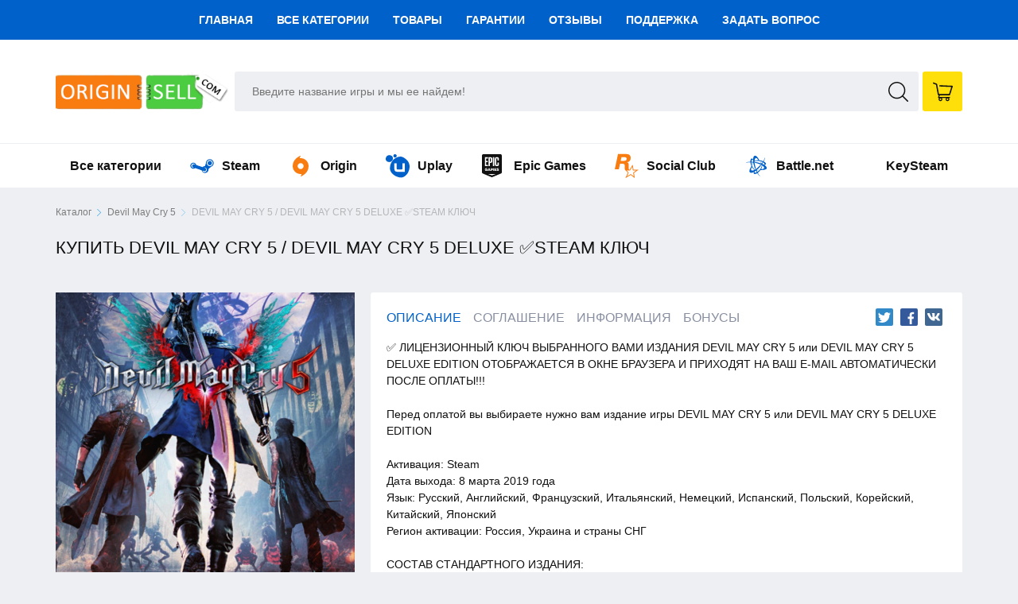

--- FILE ---
content_type: text/html; charset=UTF-8
request_url: https://origin-sell.com/goods/kupit-devil-may-cry-5/devil-may-cry-5-steam-key-licenziya
body_size: 25459
content:

<!DOCTYPE html>
<html lang="ru" xmlns:fb="http://ogp.me/ns/fb#">
<head>
  <meta charset="UTF-8">
  <meta name="viewport" content="initial-scale=1.0, width=device-width">
  <meta name="robots" content="all">
  <meta name="description" content="У нас вы сможете купить Лицензионный ключ DEVIL MAY CRY 5 / DEVIL MAY CRY 5 DELUXE ✅STEAM КЛЮЧ и играть по самой минимальной цене, купить за 525 руб.! Уже продано 1516" />

  <meta property="og:locale" content="ru_RU" />
  <meta property="og:type" content="product" />
  <meta property="og:site_name" content="Origin-Sell.com - Интернет-магазин, лицензионных ключей и аккаунтов" />
  <meta property="og:title" content="Купить лицензионный ключ DEVIL MAY CRY 5 / DEVIL MAY CRY 5 DELUXE ✅STEAM КЛЮЧ за 525 руб. дёшево`" />
  <meta property="og:description" content="У нас вы сможете купить Лицензионный ключ DEVIL MAY CRY 5 / DEVIL MAY CRY 5 DELUXE ✅STEAM КЛЮЧ и играть по самой минимальной цене, купить за 525 руб.! Уже продано 1516"/>
  <meta property="og:image" content="https://graph.digiseller.ru/img.ashx?id_d=2562040"/>
  <title>Купить лицензионный ключ DEVIL MAY CRY 5 / DEVIL MAY CRY 5 DELUXE ✅STEAM КЛЮЧ за 525 руб. дёшево`</title>

  <link rel="shortcut icon" href="/assets/img/favicon.png" type="image/x-icon">
  <link rel="canonical" href="https://origin-sell.com/goods/kupit-devil-may-cry-5/devil-may-cry-5-steam-key-licenziya" />
  <link rel="stylesheet" href="/assets/css/style.css?v=1004">

  <!-- jQuery -->
  <script type="text/javascript" src="//code.jquery.com/jquery-2.2.4.min.js"></script>

      <script type="application/ld+json">
    {
      "@context": "https://schema.org/",
      "@type": "BreadcrumbList",
      "name": "Купить лицензионный ключ DEVIL MAY CRY 5 / DEVIL MAY CRY 5 DELUXE ✅STEAM КЛЮЧ за 525 руб. дёшево`",
      "image": "https://graph.digiseller.ru/img.ashx?id_d=2562040",
      "description": "У нас вы сможете купить Лицензионный ключ DEVIL MAY CRY 5 / DEVIL MAY CRY 5 DELUXE ✅STEAM КЛЮЧ и играть по самой минимальной цене, купить за 525 руб.! Уже продано 1516",
      "url": "https://origin-sell.com/goods/kupit-devil-may-cry-5/devil-may-cry-5-steam-key-licenziya",
      "itemListElement":
      [
        {
          "@type": "ListItem",
          "position": 1,
          "item":
          {
            "@id": "https://origin-sell.com/games",
            "name": "Каталог"
          }
        },
                {
          "@type": "ListItem",
          "position": 2,
          "item":
          {
            "@id": "https://origin-sell.com/game/kupit-devil-may-cry-5/devil-may-cry-5-klyuch",
            "name": "Devil May Cry 5"
          }
        },
                {
          "@type": "ListItem",
          "position": 3,
          "item":
          {
            "@id": "https://origin-sell.com/goods/kupit-devil-may-cry-5/devil-may-cry-5-steam-key-licenziya",
            "name": "DEVIL MAY CRY 5 / DEVIL MAY CRY 5 DELUXE ✅STEAM КЛЮЧ"
          }
        }
      ]
    }
    </script>
    <script type="application/ld+json">
    {
      "@context": "https://schema.org/",
      "@type": "Product",
      "name": "Купить лицензионный ключ DEVIL MAY CRY 5 / DEVIL MAY CRY 5 DELUXE ✅STEAM КЛЮЧ за 525 руб. дёшево`",
      "image": "https://graph.digiseller.ru/img.ashx?id_d=2562040",
      "description": "У нас вы сможете купить Лицензионный ключ DEVIL MAY CRY 5 / DEVIL MAY CRY 5 DELUXE ✅STEAM КЛЮЧ и играть по самой минимальной цене, купить за 525 руб.! Уже продано 1516",
      "mpn": "2562040",
      "sku": "24637",
      "brand": {
        "@type": "Brand",
        "name": "steam"
      },
            "review":{
        "@type": "Review",
        "reviewRating":{
          "@type": "Rating",
          "ratingValue": "5",
          "bestRating": "5"
        },
        "author": {
          "@type": "Person",
          "name": "Покупатели Origin-Sell.com"
        }
      },
      "aggregateRating": {
        "@type": "AggregateRating",
        "ratingValue": "5",
        "reviewCount": "65"
      },
            "offers": {
        "@type": "Offer",
        "priceCurrency": "RUB",
        "price": "525",
        "url": "https://origin-sell.com/goods/kupit-devil-may-cry-5/devil-may-cry-5-steam-key-licenziya",
        "priceValidUntil": "2027-1-27",
        "itemCondition": "http://schema.org/NewCondition",
                "availability": "http://schema.org/InStock",
                "seller": {
          "@type": "Organization",
          "name": "Origin-Sell.com"
        }
      }
    }
    </script>


</head>
<body>

	<svg style="display:none">
  <symbol id="icon-battlenet" viewBox="0 0 32 32" xmlns="http://www.w3.org/2000/svg">
    <path fill="currentColor" d="M 26.578125 14.339844 C 26.578125 14.339844 28.882813 14.457031 28.882813 13.101563 C 28.882813 11.332031 25.8125 9.738281 25.8125 9.738281 C 25.8125 9.738281 26.292969 8.71875 26.59375 8.148438 C 26.894531 7.578125 27.738281 5.359375 27.8125 4.851563 C 27.90625 4.210938 27.761719 4.011719 27.761719 4.011719 C 27.554688 5.378906 25.328125 9.316406 25.148438 9.449219 C 22.976563 8.433594 19.992188 8.148438 19.992188 8.148438 C 19.992188 8.148438 17.070313 2 14.320313 2 C 11.59375 2 11.609375 7.265625 11.609375 7.265625 C 11.609375 7.265625 10.839844 5.773438 9.871094 5.773438 C 8.457031 5.773438 7.992188 7.90625 7.992188 10.222656 C 5.203125 10.222656 2.855469 10.847656 2.644531 10.90625 C 2.4375 10.964844 1.777344 11.445313 2.074219 11.386719 C 2.6875 11.191406 5.554688 10.746094 8.0625 10.964844 C 8.203125 13.164063 9.488281 16.03125 9.488281 16.03125 C 9.488281 16.03125 6.730469 20.023438 6.730469 22.871094 C 6.730469 23.621094 7.058594 24.992188 9.035156 24.992188 C 10.695313 24.992188 12.558594 23.996094 12.90625 23.796875 C 12.601563 24.230469 12.375 25.0625 12.375 25.445313 C 12.375 25.757813 12.5625 26.644531 13.839844 26.644531 C 15.480469 26.644531 17.316406 25.386719 17.316406 25.386719 C 17.316406 25.386719 19.050781 28.261719 20.53125 29.578125 C 20.929688 29.933594 21.3125 30 21.3125 30 C 21.3125 30 19.839844 28.585938 17.902344 24.9375 C 19.703125 23.828125 21.578125 21.203125 21.578125 21.203125 C 21.578125 21.203125 21.800781 21.210938 23.511719 21.210938 C 26.191406 21.210938 29.996094 20.648438 29.996094 18.519531 C 30 16.324219 26.578125 14.339844 26.578125 14.339844 Z M 26.875 13.015625 C 26.875 13.792969 26.136719 13.785156 26.136719 13.785156 L 25.574219 13.820313 C 25.574219 13.820313 24.507813 13.261719 23.859375 12.996094 C 23.859375 12.996094 24.863281 11.453125 25.097656 11.023438 C 25.273438 11.128906 26.875 12.128906 26.875 13.015625 Z M 15.660156 5.097656 C 16.921875 5.097656 18.71875 8.066406 18.71875 8.066406 C 18.71875 8.066406 15.914063 7.816406 13.605469 9.171875 C 13.667969 7.035156 14.386719 5.097656 15.660156 5.097656 Z M 10.671875 7.503906 C 11.070313 7.503906 11.460938 7.992188 11.625 8.402344 C 11.625 8.675781 11.765625 10.269531 11.765625 10.269531 L 9.453125 10.179688 C 9.453125 8.097656 10.269531 7.503906 10.671875 7.503906 Z M 10.429688 21.976563 C 9.164063 21.976563 8.90625 21.273438 8.90625 20.640625 C 8.90625 19.207031 10.050781 17.199219 10.050781 17.199219 C 10.050781 17.199219 11.335938 19.898438 13.574219 21.035156 C 12.464844 21.6875 11.546875 21.976563 10.429688 21.976563 Z M 14.535156 24.800781 C 13.648438 24.800781 13.539063 24.226563 13.539063 24.09375 C 13.539063 23.683594 13.863281 23.195313 13.863281 23.195313 C 13.863281 23.195313 15.351563 22.191406 15.445313 22.082031 L 16.546875 24.136719 C 16.546875 24.136719 15.421875 24.800781 14.535156 24.800781 Z M 17.300781 23.683594 C 16.761719 22.742188 16.363281 21.757813 16.363281 21.757813 C 16.363281 21.757813 18.578125 21.898438 19.769531 20.671875 C 19.027344 21.003906 17.84375 21.425781 16.46875 21.296875 C 19.34375 18.765625 21.023438 16.929688 22.441406 15.035156 C 22.320313 14.886719 21.671875 14.433594 21.511719 14.359375 C 20.65625 15.390625 17.324219 18.949219 14.238281 20.710938 C 10.332031 18.582031 9.511719 12.320313 9.429688 11.019531 L 11.5625 11.222656 C 11.5625 11.222656 10.761719 12.644531 10.761719 13.691406 C 10.761719 14.734375 10.886719 14.789063 10.886719 14.789063 C 10.886719 14.789063 10.859375 12.96875 11.984375 11.5625 C 12.84375 16.125 13.738281 18.460938 14.433594 19.855469 C 14.789063 19.707031 15.449219 19.414063 15.449219 19.414063 C 15.449219 19.414063 13.480469 13.738281 13.589844 9.898438 C 14.484375 9.421875 15.808594 8.929688 17.300781 8.929688 C 21.230469 8.929688 24.390625 10.617188 24.390625 10.617188 L 23.15625 12.34375 C 23.15625 12.34375 22.054688 10.351563 20.496094 9.996094 C 21.316406 10.605469 22.238281 11.414063 22.714844 12.574219 C 19.457031 11.304688 15.527344 10.632813 14.265625 10.484375 C 14.15625 10.949219 14.171875 11.613281 14.171875 11.613281 C 14.171875 11.613281 19.441406 12.585938 23.277344 14.777344 C 23.25 19.574219 18.023438 23.257813 17.300781 23.683594 Z M 22.292969 20.097656 C 22.292969 20.097656 23.929688 17.953125 23.902344 15.109375 C 23.902344 15.109375 26.546875 16.746094 26.546875 18.34375 C 26.546875 20.125 22.292969 20.097656 22.292969 20.097656 Z"/>
    </symbol>
</svg>
<svg style="display:none">
  <symbol id="icon-psn" viewBox="0 0 122.88 95.18">
    <path fill="currentColor" d="M2.49,69.39c-4.61,3.07-3.07,8.9,6.75,11.67c10.13,3.38,21.18,4.3,31.93,2.46c0.61,0,1.23-0.31,1.54-0.31 V72.76l-10.44,3.38c-3.99,1.23-7.98,1.54-11.97,0.61c-3.07-0.92-2.46-2.76,1.23-4.3l21.18-7.37V53.73L13.23,63.86 C9.55,65.09,5.86,66.93,2.49,69.39L2.49,69.39z M73.71,23.33v29.78c12.59,6.14,22.41,0,22.41-15.96c0-16.27-5.83-23.64-22.72-29.47 C64.5,4.6,55.29,1.84,46.08,0v88.73l21.49,6.45V20.57c0-3.38,0-5.83,2.46-4.91C73.41,16.58,73.71,19.96,73.71,23.33L73.71,23.33z M113.63,62.32c-8.9-3.07-18.42-4.3-27.63-3.38c-4.91,0.31-9.52,1.54-13.82,3.07l-0.92,0.31V74.3l19.96-7.37 c3.99-1.23,7.98-1.54,11.97-0.61c3.07,0.92,2.46,2.76-1.23,4.3l-30.7,11.36v11.67l42.37-15.66c3.07-1.23,5.83-2.76,8.29-5.22 C124.07,69.69,123.15,65.39,113.63,62.32L113.63,62.32z"/>
  </symbol>
</svg>
<svg style="display:none">
  <symbol id="icon-img_key" viewBox="0 0 516.375 516.375">
    <path fill="currentColor" d="M353.812,0C263.925,0,191.25,72.675,191.25,162.562c0,19.125,3.825,38.25,9.562,57.375L0,420.75v95.625h95.625V459H153v-57.375h57.375l86.062-86.062c17.213,5.737,36.338,9.562,57.375,9.562c89.888,0,162.562-72.675,162.562-162.562S443.7,0,353.812,0z M401.625,172.125c-32.513,0-57.375-24.862-57.375-57.375s24.862-57.375,57.375-57.375S459,82.237,459,114.75S434.138,172.125,401.625,172.125z"></path>
  </symbol>
</svg>
<svg style="display:none">
  <symbol id="icon-img_account" viewBox="0 0 401.998 401.998">
    <path fill="currentColor" d="M357.45,190.721c-5.331-5.33-11.8-7.993-19.417-7.993h-9.131v-54.821c0-35.022-12.559-65.093-37.685-90.218C266.093,12.563,236.025,0,200.998,0c-35.026,0-65.1,12.563-90.222,37.688C85.65,62.814,73.091,92.884,73.091,127.907v54.821h-9.135c-7.611,0-14.084,2.663-19.414,7.993c-5.33,5.326-7.994,11.799-7.994,19.417V374.59c0,7.611,2.665,14.086,7.994,19.417c5.33,5.325,11.803,7.991,19.414,7.991H338.04c7.617,0,14.085-2.663,19.417-7.991c5.325-5.331,7.994-11.806,7.994-19.417V210.135C365.455,202.523,362.782,196.051,357.45,190.721z M274.087,182.728H127.909v-54.821c0-20.175,7.139-37.402,21.414-51.675c14.277-14.275,31.501-21.411,51.678-21.411c20.179,0,37.399,7.135,51.677,21.411c14.271,14.272,21.409,31.5,21.409,51.675V182.728z"></path>
  </symbol>
</svg>

<svg style="display:none">
  <symbol id="icon-img_spotify"  viewBox="-33.4974 -55.829 290.3108 334.974">
    <path d="M177.707 98.987c-35.992-21.375-95.36-23.34-129.719-12.912-5.519 1.674-11.353-1.44-13.024-6.958-1.672-5.521 1.439-11.352 6.96-13.029 39.443-11.972 105.008-9.66 146.443 14.936 4.964 2.947 6.59 9.356 3.649 14.31-2.944 4.963-9.359 6.6-14.31 3.653m-1.178 31.658c-2.525 4.098-7.883 5.383-11.975 2.867-30.005-18.444-75.762-23.788-111.262-13.012-4.603 1.39-9.466-1.204-10.864-5.8a8.717 8.717 0 015.805-10.856c40.553-12.307 90.968-6.347 125.432 14.833 4.092 2.52 5.38 7.88 2.864 11.968m-13.663 30.404a6.954 6.954 0 01-9.569 2.316c-26.22-16.025-59.223-19.644-98.09-10.766a6.955 6.955 0 01-8.331-5.232 6.95 6.95 0 015.233-8.334c42.533-9.722 79.017-5.538 108.448 12.446a6.96 6.96 0 012.31 9.57M111.656 0C49.992 0 0 49.99 0 111.656c0 61.672 49.992 111.66 111.657 111.66 61.668 0 111.659-49.988 111.659-111.66C223.316 49.991 173.326 0 111.657 0" fill="currentColor"/>
  </symbol>
</svg>

<svg style="display:none">
  <symbol id="icon-img_xbox" viewBox="0 0 512 512">
    <path fill="currentColor" d="M370.594,27.027c-35.744-17.93-74.3-27.025-114.596-27.025c-39.736,0-77.822,8.855-113.192,26.324
    c-3.666,1.811-5.902,5.623-5.692,9.705c0.205,4.082,2.822,7.654,6.652,9.085c38.907,14.498,75.157,33.978,107.739,57.891
    c1.806,1.331,3.932,1.991,6.063,1.991c2.131,0,4.257-0.66,6.063-1.991c32.102-23.563,67.761-42.823,105.987-57.241
    c3.807-1.431,6.403-4.993,6.614-9.055C376.447,32.65,374.231,28.848,370.594,27.027z M257.568,82.117
    c-25.919-18.37-53.949-34.098-83.645-46.955c52.828-19.701,113.186-19.471,165.834,0.64
    C310.612,48.529,283.067,64.047,257.568,82.117z"/>
    <path fill="currentColor" d="M416.609,56.643c-3.357-2.711-8.054-3.022-11.746-0.78c-24.893,15.098-63.394,39.801-105.422,71.739
  c-2.366,1.791-3.832,4.522-4.027,7.494c-0.19,2.962,0.911,5.863,3.022,7.944c14.843,14.678,28.786,30.666,41.442,47.526
  c58.391,77.862,81.294,138.815,89.478,180.687c-29.551-67.426-84.896-136.043-165.134-204.6c-3.832-3.282-9.475-3.282-13.307,0
  c-80.353,68.657-135.723,137.344-165.244,204.83c8.164-42.223,31.201-103.055,89.593-180.917
  c12.652-16.859,26.595-32.858,41.437-47.526c2.116-2.081,3.217-4.983,3.026-7.944c-0.195-2.972-1.661-5.703-4.028-7.494
  c-42.777-32.497-81.918-57.541-107.226-72.829c-3.667-2.221-8.32-1.911-11.671,0.74C35.284,104.419,0,177.498,0,256
  c0,62.404,22.712,122.526,63.949,169.271c1.164,1.321,2.616,2.291,4.202,2.862c0.435,1.641,1.276,3.172,2.481,4.432
  c48.811,51.228,114.642,79.433,185.365,79.433c71.118,0,139.625-29.956,187.951-82.184c1.381-1.491,2.266-3.332,2.586-5.283
  c1.881-0.55,3.602-1.641,4.928-3.202C490.499,375.214,512,316.503,512,256C512,178.198,477.231,105.539,416.609,56.643z
  M62.283,389.962C35.179,350.791,20.491,304.136,20.491,256c0-69.847,30.361-135.022,83.56-179.937
  c22.832,13.998,54.84,34.739,89.933,60.843c-12.467,13.007-24.243,26.875-35.109,41.372
  C87.732,273.129,66.861,345.028,62.283,389.962z M255.998,491.507c-63.184,0-122.126-24.473-166.605-69.047
  c20.196-76.121,76.731-154.953,168.176-234.496c90.414,78.642,146.719,156.634,167.495,231.995
  C380.855,465.493,319.562,491.507,255.998,491.507z M356.266,178.268c-10.871-14.488-22.647-28.355-35.114-41.362
  c34.352-25.544,65.7-45.925,88.112-59.722c52.363,44.874,82.244,109.639,82.244,178.816c0,46.405-13.742,91.659-39.121,130.01
  C447.025,341.546,425.634,270.768,356.266,178.268z"/>
  </symbol>
</svg>
<svg style="display:none">
  <symbol id="icon-img_world-of-tanks" viewBox="0 0 1104.586 1511.305">
    <path fill="currentColor" d="M980.83 320.625L880.432 218.694 772.637 112.111H331.949L226.946 218.694 126.548 320.625h321.275v920.68l105.875 104.697 105.855-104.697v-920.68h.02z"></path>
    <path fill="currentColor" d="M876.758 420.251H775.692v410.793L670.098 935.38l74.357 72.191 75.098 72.943 161.602-159.801.037-500.462zM331.726 831.044V420.251H126.201v500.462l161.664 159.801 75.099-72.943 74.312-72.191z"/>
    <path fill="currentColor" d="M316.11 55.984L56.036 315.941V946.07l496.271 487.021 496.251-487.021V315.96L788.496 55.984H316.11zM8.304 284.584L284.914 8.24 293.096 0h518.379l8.18 8.24 276.629 276.344 8.303 8.316v676.439l-8.406 8.229-524.299 514.538-19.574 19.197-19.6-19.197L8.429 977.571 0 969.341V292.905l8.304-8.321z"></path>
  </symbol>
</svg>
<svg style="display:none">
  <symbol id="icon-img_other" viewBox="0 0 1000 1000">
    <path fill="currentColor" d="M181.429 513.922m-85 0a85 85 0 1 0 170 0 85 85 0 1 0-170 0ZM511.486 513.922m-85 0a85 85 0 1 0 170 0 85 85 0 1 0-170 0ZM841.544 513.922m-85 0a85 85 0 1 0 170 0 85 85 0 1 0-170 0Z"/>
  </symbol>
</svg>
<svg style="display:none">
  <symbol id="icon-img_twitch" viewBox="0 0 512 512"><path fill="currentColor" d="M80 32l-32 80v304h96v64h64l64-64h80l112-112V32H80zm336 256l-64 64h-96.001L192 416v-64h-80V80h304v208z"/><path fill="currentColor" d="M320 143h48v129h-48zM208 143h48v129h-48z"/>
  </symbol>
</svg>
<svg style="display:none">
  <symbol id="icon-img_steam" viewBox="0 0 1000 1000">
    <path fill="currentColor" d="M916.7 375.2c0 49.9-40.6 90.4-90.7 90.4s-90.7-40.5-90.7-90.4c0-49.9 40.6-90.3 90.7-90.3s90.7 40.4 90.7 90.3zm-36.6 152.7l-109.8 93.6c1.2 7.5 2 15.1 2 22.8 0 79.7-64.8 144.3-144.8 144.3-69 0-126.6-48.1-141.2-112.4l-271.5-91.8c-21.5 16.2-48.1 26-77.1 26-70.6 0-127.8-57-127.8-127.3s57.2-127.3 127.8-127.3c60.7 0 111.3 42.1 124.4 98.6L524.3 543c25.5-25.8 60.8-42 99.8-42.8l39.3-118.9c-.1-2.4-.3-4.7-.3-7.1 0-89.9 73.2-162.8 163.4-162.8S990 284.3 990 374.2c0 71.2-46 131.6-109.9 153.7zm-662-88.4c-15.3-27.4-44.6-45.9-78.2-45.9-49.4 0-89.5 39.9-89.5 89.1 0 49.2 40.1 89.1 89.5 89.1 9.1 0 17.9-1.4 26.2-3.9l-42.5-14.4c-34.3-18.3-47.1-60.7-28.8-94.9 18.4-34.1 61-46.9 95.2-28.7l28.1 9.6zm481-64.9C699.1 444.4 756 501 826 501s127-56.6 127-126.4c0-69.9-56.9-126.5-127-126.5s-126.9 56.6-126.9 126.5zm2.5 282.1c0-53.2-43.3-96.3-96.6-96.3-7.5 0-14.7.9-21.7 2.5l54 18.3c34.2 18.3 47.1 60.8 28.8 94.9-18.3 34.1-61 47-95.2 28.7l-58.2-19.7c12.2 39.3 48.9 67.9 92.3 67.9 53.4-.1 96.6-43.2 96.6-96.3z"/>
  </symbol>
</svg>
<svg style="display:none">
  <symbol id="icon-img_home" viewBox="0 0 512 512">
    <path fill="#F97C10" d="M7.9,256C7.9,119,119,7.9,256,7.9C393,7.9,504.1,119,504.1,256c0,137-111.1,248.1-248.1,248.1C119,504.1,7.9,393,7.9,256z"/><path fill="#FFF" d="M408.1,206.8l-150.1-74.9c-1.3-0.6-2.7-0.6-4,0l-150.2,74.9c-1.7,0.8-2.7,2.4-2.7,4.3v29.6c0,1.6,0.8,3.1,2.2,4c1.4,0.9,3.1,1,4.5,0.3l148.2-74l148.1,74c0.6,0.3,1.3,0.5,2,0.5c0.9,0,1.8-0.2,2.5-0.7c1.4-0.9,2.2-2.4,2.2-4V211C410.8,209.2,409.8,207.5,408.1,206.8z"/><path fill="#FFF" d="M380.5 245.8L256 183.8 131.5 245.8 131.5 360.8 200.5 360.8 200.5 272.6 248 272.6 248 360.8 380.5 360.8z"/><path fill="#F97C10" d="M263.7 272.6H295.7V304.6H263.7z"/>
  </symbol>
</svg>
<svg style="display:none">
  <symbol id="icon-img_games" x="0px" y="0px" viewBox="0 0 64 64" style="enable-background:new 0 0 64 64;" xml:space="preserve">
    <style type="text/css">
    	.st0{fill:#F97C10;}
    	.st1{fill:#77B3D4;}
    	.st2{opacity:0.2;fill:#231F20;}
    	.st3{fill:#000;}
    	.st4{fill:#E0E0D1;}
    </style>
    <circle class="st0" cx="32" cy="32" r="32"/>
    <path class="st1" d="M18,45"/>
    <path class="st1" d="M16,24"/>
    <path class="st2" d="M32,39.8c9.2,0,9.5,3.1,13,6.1c3.5,3.1,10,4.1,10-6.1c0-10.2-4.6-16.3-4.6-16.3S46,16,40,21.9
    	c-4.3,4.2-11.7,4.2-16,0c-6-5.9-10.4,1.6-10.4,1.6S9,29.6,9,39.8C9,50,15.6,49,19,45.9C22.5,42.9,22.8,39.8,32,39.8z"/>
    <path class="st3" d="M32,36.8c9.2,0,9.5,3.1,13,6.1c3.5,3.1,10,4.1,10-6.1c0-10.2-4.6-16.3-4.6-16.3S46,13,40,18.9
    	c-4.3,4.2-11.7,4.2-16,0c-6-5.9-10.4,1.6-10.4,1.6S9,26.6,9,36.8C9,47,15.6,46,19,42.9C22.5,39.9,22.8,36.8,32,36.8z"/>
    <circle class="st4" cx="44" cy="34" r="2"/>
    <circle class="st4" cx="48" cy="29" r="2"/>
    <path class="st4" d="M19,35.5c0,0.8-0.7,1.5-1.5,1.5l0,0c-0.8,0-1.5-0.7-1.5-1.5v-7c0-0.8,0.7-1.5,1.5-1.5l0,0
    	c0.8,0,1.5,0.7,1.5,1.5V35.5z"/>
    <path class="st4" d="M14,33.5c-0.8,0-1.5-0.7-1.5-1.5l0,0c0-0.8,0.7-1.5,1.5-1.5h7c0.8,0,1.5,0.7,1.5,1.5l0,0c0,0.8-0.7,1.5-1.5,1.5
    	H14z"/>
  </symbol>
</svg>
<svg style="display:none">
  <symbol id="icon-img_origin" viewBox="0 0 48 48">
    <path fill="currentColor" d="M40 24.004v-.008c0-.07-.012-.144-.012-.219C39.868 15.047 32.762 8 24 8c-.648 0-1.285.05-1.91.125.164-2.188 1.863-4.54 1.863-4.54.188-.382-.238-.741-.605-.522C20.438 4.772 8 10.082 8 23.995V24c0 8.836 7.164 16 16 16 .648 0 1.281-.05 1.91-.125-.168 2.188-1.863 4.535-1.863 4.535-.192.38.238.738.605.52C27.56 43.223 40 38.082 40 24.004zM30 24c0 3.313-2.688 6-6 6-3.313 0-6-2.688-6-6 0-3.313 2.688-6 6-6 3.313 0 6 2.688 6 6z"/>
  </symbol>
</svg>
<svg style="display:none">
  <symbol id="icon-img_uplay" viewBox="0 0 50 50">
    <path fill="currentColor" d="M19.5 0C17.57 0 16 1.57 16 3.5S17.57 7 19.5 7 23 5.43 23 3.5 21.43 0 19.5 0zM7.594 2C3.262 2 0 5.55 0 10.25c0 4.277 4.402 6.25 7.375 6.25C10.441 16.5 15 14.43 15 8.656 15 3.398 10.152 2 7.594 2zm23.718 3.031c-12.421 0-22.5 11.051-22.5 24.625C8.813 41.664 23.785 49 31.939 49 40.468 49 50 38.973 50 25.531c0-13-14.184-20.5-18.688-20.5zM18 19h5v11.5a1.5 1.5 0 0 0 1.5 1.5h9a1.5 1.5 0 0 0 1.5-1.5V19h5v18H24.5a6.5 6.5 0 0 1-6.5-6.5z"/>
  </symbol>
</svg>
<svg style="display:none">
  <symbol id="icon-img_epic-games" viewBox="0 0 30 30">
    <path fill="currentColor" d="M11.301 8.782V5.99c0-.444-.205-.65-.631-.65h-.695v4.093h.695c.426-.001.631-.207.631-.651z"></path>
    <path fill="currentColor" d="M22.691 0H2.266C.611 0 0 .611 0 2.267v19.985c0 .187.008.361.024.523.038.362.045.712.381 1.111.033.039.376.294.376.294.185.091.311.157.519.241l10.057 4.214c.522.239.74.333 1.12.325.382.008.601-.086 1.123-.325l10.057-4.214c.208-.084.334-.151.519-.241 0 0 .343-.255.376-.294.336-.399.343-.749.381-1.111.017-.161.024-.335.024-.523V2.267C24.957.611 24.346 0 22.691 0zm-8.939 3.849h1.689v11.104h-1.689V3.849zm-.736 15.093l.023.037.023-.037.023-.041.027-.037.023-.042.023-.037.023-.041.027-.037.023-.042.023-.037.023-.037.028-.041.023-.037.023-.041.023-.037.027-.042.023-.037.023-.041.023-.037.023-.037.027-.041.023-.037.023-.041.023-.037.028-.041.023-.037.023-.037.023-.042.027-.037.023-.042.023-.037.023-.042.028-.037.023-.041.023-.037H14.798V21.005H13.912V19.03l-.023.037-.027.042-.023.037-.027.037-.023.041-.028.037-.023.037-.023.042-.027.037-.023.037-.028.037-.023.042-.028.037-.023.037-.023.042-.028.037-.023.037-.028.041-.023.037-.028.037-.023.042-.023.037-.028.037-.023.042-.028.037-.023.037-.028.037-.023.041-.023.037-.028.037-.023.042-.028.037-.023.037-.027.042-.023.037h-.018l-.028-.042-.023-.037-.027-.042-.023-.037-.027-.041-.023-.037-.027-.041-.023-.037-.028-.041-.023-.037-.028-.042-.023-.037-.028-.042-.023-.037-.027-.042-.023-.037-.027-.042-.028-.037-.023-.042-.027-.037-.023-.042-.027-.037-.023-.042-.027-.037-.023-.042-.028-.037-.023-.042-.028-.037-.023-.042-.028-.037-.023-.042-.027-.037-.023-.042-.027-.037V21.007H11.286V17.66H12.227l.023.037.023.041.027.037.023.042.023.037.023.042.023.037.027.042.023.037.023.037.023.041.023.037.027.041.023.037.023.041.023.037.028.037.023.041.023.037.023.042.023.037.028.041.023.037.023.041.023.037.023.037.028.042.023.037.023.041.023.037.023.042.028.037.021.036zM8.286 3.849h2.652c1.373 0 2.052.682 2.052 2.062v2.951c0 1.38-.679 2.062-2.052 2.062h-.963v4.029H8.286V3.849zm-4.604 0h3.757v1.539H5.371v3.141H7.36v1.539H5.371v3.347h2.1v1.539H3.682V3.849zm3.197 15.257V20.558l-.032.028-.037.027-.032.023-.037.028-.037.023-.037.028-.037.023-.037.023-.041.023-.041.023-.04.023-.041.018-.041.023-.047.019-.041.018-.046.018-.041.018-.041.014-.041.014-.042.014-.046.014-.041.014-.046.009-.041.009-.046.009-.046.009-.046.005-.05.005-.046.005-.05.005-.046.005-.05.005h-.199l-.046-.005-.05-.005-.046-.005-.046-.005-.046-.005-.046-.009-.046-.009-.041-.009-.046-.009-.041-.014-.046-.009-.042-.014-.041-.018-.041-.014-.046-.018-.042-.018-.041-.018-.041-.018-.042-.023-.036-.025-.041-.023-.037-.023-.037-.023-.037-.028-.037-.028-.036-.027-.032-.028-.032-.028-.032-.032-.032-.028-.033-.032-.032-.032-.027-.032-.027-.037-.028-.032-.023-.037-.027-.037-.023-.037-.023-.037-.023-.042-.023-.037-.018-.041-.018-.042-.018-.042-.018-.041-.014-.037-.018-.042-.009-.042-.014-.041-.009-.046-.014-.042-.011-.044-.005-.042-.009-.046-.005-.042-.005-.046-.004-.046-.004-.046v-.152l.005-.051v-.046l.004-.046.005-.051.009-.046.005-.046.009-.041.014-.046.009-.046.013-.042.014-.046.014-.042.018-.046.018-.041.018-.042.018-.042.018-.042.023-.042.023-.037.023-.037.023-.037.023-.037.027-.037.028-.037.029-.034.028-.032.032-.032.028-.032.032-.032.032-.032.032-.028.037-.032.032-.028.037-.028.037-.023.037-.028.037-.023.037-.023.041-.023.041-.023.041-.023.041-.018.041-.018.046-.023.037-.014.045-.015.042-.018.041-.009.041-.014.046-.009.041-.014.046-.009.046-.005.046-.009.046-.005.046-.005.046-.005.046-.005h.196l.051.005.05.005h.046l.046.005.05.009.041.005.046.009.046.009.041.009.041.009.041.009.042.014.041.009.037.014.042.014.041.018.041.018.042.018.041.023.041.018.037.023.041.023.037.023.042.023.037.028.037.023.037.028.037.028.037.032.037.028-.029.038-.032.032-.028.038-.032.037-.028.037-.027.032-.032.037-.028.036-.028.032-.032.037-.028.037-.032.037-.028.032-.027.037-.032.037-.027.037-.032.032-.027.037-.037-.027-.037-.032-.037-.023-.036-.028-.037-.023-.037-.023-.037-.023-.041-.023-.037-.018-.037-.018-.037-.014-.041-.014-.041-.014-.042-.009-.046-.009-.046-.009-.046-.005-.05-.005-.051-.005h-.095l-.046.005-.042.005-.045.008-.041.009-.042.014-.041.014-.041.018-.041.019-.037.023-.037.023-.037.023-.032.028-.032.028-.032.028-.028.032-.032.031-.028.037-.022.033-.023.037-.023.042-.023.037-.018.042-.014.041-.018.042-.014.044-.01.046-.009.041-.009.051-.005.047-.004.046v.106l.004.046.005.042.005.046.009.041.009.042.009.042.014.042.014.037.018.046.018.042.023.042.023.037.023.037.027.037.029.029.032.032.028.032.032.028.037.028.037.028.037.023.037.023.041.018.041.018.041.018.046.014.046.014.046.009.046.009.045.006.05.005H5.52l.051-.005.05-.005.046-.005.046-.009.046-.009.046-.014.041-.009.041-.018.037-.018.041-.018.032-.018.037-.023V19.733h-.669v-.673H6.88v.046zm.712 1.908H7.219l.018-.042.018-.041.018-.042.018-.046.014-.041.018-.041.018-.042.018-.041.018-.042.018-.046.018-.042.018-.041.014-.041.018-.042.018-.042.018-.046.018-.042.018-.042.018-.041.018-.042.014-.041.018-.046.018-.041.025-.041.018-.042.018-.042.018-.042.018-.046.014-.042.018-.041.018-.042.018-.041.018-.042.018-.046.018-.042.018-.042.014-.042.018-.041.018-.041.018-.046.018-.042.018-.041.018-.042.018-.041.014-.042.018-.041.018-.046.018-.041.018-.042.018-.042.018-.041.018-.042.014-.046.018-.041.018-.042.018-.042.018-.042.018-.042.018-.046.018-.042.014-.041.018-.042.018-.041.018-.042.018-.046.018-.042.018-.042.018-.042.014-.041.018-.042.018-.046.018-.041.018-.042.018-.042.018-.042.018-.041.014-.046.018-.042.018-.042.018-.041H9.49l.018.041.018.042.018.042.018.046.014.041.018.042.018.042.018.042.018.041.018.046.018.042.018.041.014.042.018.042.018.042.018.046.018.042.018.041.018.042.018.041.014.042.018.046.018.042.018.042.018.042.018.042.018.041.018.046.014.042.018.041.018.042.018.042.018.041.018.046.018.041.018.042.014.041.018.042.018.041.018.042.018.046.018.041.018.041.018.042.014.042.018.042.018.046.018.042.018.041.018.042.018.041.018.042.014.046.018.042.018.042.035.042.018.042.018.041.018.046.018.041.014.042.018.041.018.042.018.042.018.046.018.042.018.042.018.041.014.041.018.042.018.046.018.042.018.041.018.042.018.041.018.041.014.046.018.042.018.041.018.042H9.968l-.018-.042-.014-.041-.019-.042-.018-.046-.014-.041-.018-.041-.018-.042-.014-.041-.018-.042-.018-.042-.014-.042-.018-.046-.018-.041-.014-.042-.018-.042H8.398l-.018.042-.014.042-.018.041-.018.046-.014.042-.018.042-.018.042-.014.041-.018.042-.018.041-.014.041-.02.046-.018.042-.014.041-.018.042H7.591zm4.81 5.606l-4.734-1.628h9.669l-4.935 1.628zm5.749-6.32V21.015H15.474V17.66H18.133V18.421H16.351V18.969H17.952V19.684H16.35v.572H18.153v.044zm-1.816-7.315v-7.17c0-1.38.679-2.062 2.052-2.062h.821c1.373 0 2.036.666 2.036 2.046v2.269h-1.657V5.895c0-.444-.205-.65-.632-.65h-.284c-.442 0-.647.206-.647.65v7.012c0 .444.205.65.647.65h.316c.426 0 .631-.206.631-.65V10.4h1.658v2.586c0 1.38-.679 2.062-2.052 2.062h-.837c-1.373 0-2.052-.682-2.052-2.063zm4.993 6.997v.06l-.005.051-.005.046-.005.051-.009.046-.014.046-.009.041-.014.046-.018.042-.018.037-.018.041-.023.037-.023.037-.027.037-.023.037-.027.032-.032.032-.027.028-.037.032-.032.028-.037.028-.037.023-.037.028-.042.023-.041.018-.041.023-.046.018-.046.018-.046.014-.046.014-.042.014-.046.009-.041.009-.041.009-.046.009-.046.005-.041.005-.046.005-.05.005-.046.005h-.193l-.046-.005h-.05l-.046-.005-.046-.005-.05-.005-.046-.009-.046-.005-.046-.009-.046-.009-.046-.009-.045-.01-.046-.014-.041-.009-.046-.014-.046-.014-.042-.018-.046-.014-.041-.014-.046-.018-.041-.018-.041-.018-.041-.023-.042-.018-.041-.023-.037-.023-.042-.023-.037-.023-.037-.023-.037-.028-.037-.028-.037-.028-.037-.028-.03-.028-.037-.032.028-.037.032-.032.028-.037.032-.037.028-.032.027-.037.032-.037.027-.032.032-.037.027-.032.032-.037.027-.037.028-.032.032-.037.028-.037.032-.032.028-.037.037.028.041.028.037.028.041.028.037.023.041.028.037.023.042.018.037.023.041.018.042.018.041.018.041.014.041.018.046.014.046.014.041.014.046.009.046.009.046.009.05.005.046.009h.046l.05.005h.101l.05-.005.046-.009.041-.009.041-.009.037-.014.032-.018.037-.028.027-.032.018-.037.014-.041.005-.046v-.009l-.005-.055-.018-.046-.023-.032-.032-.028-.037-.028-.037-.018-.041-.018-.046-.018-.055-.023-.032-.009-.037-.009-.042-.014-.041-.009-.046-.014-.046-.009-.05-.014-.046-.009-.05-.014-.046-.009-.046-.014-.046-.009-.046-.014-.042-.014-.046-.009-.041-.014-.041-.014-.042-.014-.05-.018-.046-.018-.046-.018-.046-.018-.041-.023-.046-.023-.037-.023-.041-.023-.037-.028-.037-.023-.032-.028-.032-.032-.032-.032-.028-.032-.027-.032-.023-.032-.023-.037-.023-.041-.018-.032-.014-.037-.013-.042-.014-.037-.009-.046-.009-.042-.005-.046-.005-.046-.005-.051v-.106l.005-.046.005-.042.005-.046.009-.042.009-.041.014-.042.009-.041.018-.042.018-.042.018-.041.023-.042.023-.041.027-.037.028-.037.035-.04.032-.032.032-.037.037-.032.032-.023.037-.028.037-.028.037-.023.042-.023.041-.018.041-.023.041-.018.046-.014.046-.018.042-.014.037-.009.041-.009.041-.009.046-.009.041-.009.046-.005.046-.005.046-.005.046-.005h.197l.05.005.05.005h.046l.051.005.046.009.05.005.046.009.041.009.046.009.046.009.041.009.046.014.041.014.041.009.046.018.041.014.041.018.041.018.046.019.041.023.037.018.042.023.041.023.037.023.041.028.037.023.037.028.037.028.037.028-.027.037-.024.036-.027.037-.028.037-.027.041-.023.037-.028.037-.027.037-.023.037-.027.037-.028.037-.023.037-.027.042-.028.037-.027.037-.023.037-.027.037-.037-.028-.041-.023-.037-.023-.037-.028-.041-.018-.037-.023-.041-.018-.037-.018-.042-.018-.037-.022-.041-.014-.037-.018-.051-.014-.046-.014-.046-.014-.046-.009-.046-.009-.046-.009-.046-.005-.046-.005-.041-.005h-.101l-.05.009-.046.009-.041.009-.037.018-.032.018-.041.037-.028.042-.018.042-.005.046v.009l.005.06.023.051.018.028.032.032.042.023.037.023.046.018.051.018.055.018.037.009.037.014.041.009.041.014.046.009.051.014.05.014.05.014.05.009.046.014.05.014.046.009.046.014.046.014.041.014.046.014.041.014.041.014.051.018.046.023.046.018.046.023.042.023.041.023.037.023.037.028.037.023.037.032.037.032.032.037.032.032.027.037.028.041.023.037.023.042.018.037.014.042.014.042.009.041.009.046.009.046.005.046.005.051v.053z"></path>
    <path fill="currentColor" d="M8.761 19.673h.684l-.019-.042-.014-.041-.018-.046-.018-.042-.014-.042-.018-.041-.019-.046-.013-.042-.019-.042-.018-.041-.014-.042-.018-.046-.014-.041-.018-.042-.019-.042-.014-.041-.018-.046-.018-.042-.014-.041-.019-.042-.018-.046-.013-.042-.019-.042-.018.042-.014.042-.018.046-.019.042-.013.041-.019.042-.018.046-.018.041-.014.042-.019.042-.018.041-.014.046-.018.042-.019.041-.013.042-.019.042-.018.046-.018.041-.014.042-.018.042-.019.046-.014.041-.018.042h.046z"></path>
  </symbol>
</svg>
<svg style="display:none">
  <symbol id="icon-img_windows" viewBox="0 0 1000 1000">
    <path fill="currentColor" d="M411.7 527.1v383.4L10 855.1v-328h401.7zm0-437.6v388.1H10V144.9l401.7-55.4zM990 527.1V990l-534.2-73.6V527.1H990zM990 10v467.6H455.8v-394L990 10z"/>
  </symbol>
</svg>
<svg style="display:none">
  <symbol id="icon-img_rockstar" viewBox="0 0 125.39 127.08">
    <path fill="currentColor" d="M125.39 82.43H98.33l-4.29-26.98-15.86 26.79h-2.97c-1.8-3.1-2.51-7.64-2.51-10.42 0-4.61.33-9.1.33-14.95 0-7.76-2.28-11.92-8.37-13.38v-.23c12.94-1.8 18.81-10.36 18.81-22.42C83.47 3.71 72.08 0 57.15 0H16.98L0 80.4h21.35l6.18-29.25h14.19c7.57 0 10.67 3.71 10.67 10.79 0 5.39-.56 9.66-.56 13.82 0 1.54.35 5.11 1.39 6.49-.01 0 15.43 16.28 15.43 16.28l-13.28 28.55 28.4-16.87 21.16 16.26-3.95-26.93 24.41-17.11zM48.1 36.09H31.13l4.06-19.38h15.79c5.62 0 11.47 1.46 11.47 8.34 0 8.67-6.66 11.04-14.35 11.04z"/>
    <path fill="#fff" d="M112.93 86.36H94.97l-3.1-19.53-11.45 19.34h-18.1l11.01 11.59-9.06 19.45 19.78-11.75 15.58 11.98-2.89-19.75z"/>
  </symbol>
</svg>
<svg style="display:none">
  <symbol id="icon-img_social-club" viewBox="0 0 125.39 127.08">
    <path fill="currentColor" d="M125.39 82.43H98.33l-4.29-26.98-15.86 26.79h-2.97c-1.8-3.1-2.51-7.64-2.51-10.42 0-4.61.33-9.1.33-14.95 0-7.76-2.28-11.92-8.37-13.38v-.23c12.94-1.8 18.81-10.36 18.81-22.42C83.47 3.71 72.08 0 57.15 0H16.98L0 80.4h21.35l6.18-29.25h14.19c7.57 0 10.67 3.71 10.67 10.79 0 5.39-.56 9.66-.56 13.82 0 1.54.35 5.11 1.39 6.49-.01 0 15.43 16.28 15.43 16.28l-13.28 28.55 28.4-16.87 21.16 16.26-3.95-26.93 24.41-17.11zM48.1 36.09H31.13l4.06-19.38h15.79c5.62 0 11.47 1.46 11.47 8.34 0 8.67-6.66 11.04-14.35 11.04z"/>
    <path fill="#fff" d="M112.93 86.36H94.97l-3.1-19.53-11.45 19.34h-18.1l11.01 11.59-9.06 19.45 19.78-11.75 15.58 11.98-2.89-19.75z"/>
  </symbol>
</svg>
<svg style="display:none">
  <symbol id="icon-img_minecraft" viewBox="0 0 1000 1000">
    <path fill="currentColor" d="M170.666667 85.333333h682.666666a85.333333 85.333333 0 0 1 85.333334 85.333334v682.666666a85.333333 85.333333 0 0 1-85.333334 85.333334H170.666667a85.333333 85.333333 0 0 1-85.333334-85.333334V170.666667a85.333333 85.333333 0 0 1 85.333334-85.333334m85.333333 170.666667v170.666667h170.666667v85.333333H341.333333v256h85.333334v-85.333333h170.666666v85.333333h85.333334v-256h-85.333334v-85.333333h170.666667V256h-170.666667v170.666667h-170.666666V256H256z"/>
  </symbol>
</svg>
<svg style="display:none">
  <symbol id="icon-img_gog" viewBox="0 0 34 31">
    <path fill="currentColor" d="M31 31H3a3 3 0 0 1-3-3V3a3 3 0 0 1 3-3h28a3 3 0 0 1 3 3v25a3 3 0 0 1-3 3zM4 24.5A1.5 1.5 0 0 0 5.5 26H11v-2H6.5a.5.5 0 0 1-.5-.5v-3a.5.5 0 0 1 .5-.5H11v-2H5.5A1.5 1.5 0 0 0 4 19.5zm8-18A1.5 1.5 0 0 0 10.5 5h-5A1.5 1.5 0 0 0 4 6.5v5A1.5 1.5 0 0 0 5.5 13H9v-2H6.5a.5.5 0 0 1-.5-.5v-3a.5.5 0 0 1 .5-.5h3a.5.5 0 0 1 .5.5v6a.5.5 0 0 1-.5.5H4v2h6.5a1.5 1.5 0 0 0 1.5-1.5zm0 13v5a1.5 1.5 0 0 0 1.5 1.5h5a1.5 1.5 0 0 0 1.5-1.5v-5a1.5 1.5 0 0 0-1.5-1.5h-5a1.5 1.5 0 0 0-1.5 1.5zm9-13A1.5 1.5 0 0 0 19.5 5h-5A1.5 1.5 0 0 0 13 6.5v5a1.5 1.5 0 0 0 1.5 1.5h5a1.5 1.5 0 0 0 1.5-1.5zm9 0A1.5 1.5 0 0 0 28.5 5h-5A1.5 1.5 0 0 0 22 6.5v5a1.5 1.5 0 0 0 1.5 1.5H27v-2h-2.5a.5.5 0 0 1-.5-.5v-3a.5.5 0 0 1 .5-.5h3a.5.5 0 0 1 .5.5v6a.5.5 0 0 1-.5.5H22v2h6.5a1.5 1.5 0 0 0 1.5-1.5zM30 18h-7.5a1.5 1.5 0 0 0-1.5 1.5V26h2v-5.5a.5.5 0 0 1 .5-.5h1v6h2v-6H28v6h2zm-11.5-7h-3a.5.5 0 0 1-.5-.5v-3a.5.5 0 0 1 .5-.5h3a.5.5 0 0 1 .5.5v3a.5.5 0 0 1-.5.5zm-4 9h3a.5.5 0 0 1 .5.5v3a.5.5 0 0 1-.5.5h-3a.5.5 0 0 1-.5-.5v-3a.5.5 0 0 1 .5-.5z"/>
  </symbol>
</svg>
	<header>
		<div id="hideblock" class="hideblock" onclick="showSearch()"></div>
		<div class="header-nav">
			<div class="wrapper">
				<div class="header-nav_list">
					<a href="/">Главная</a>
					<a href="/games">Все категории</a>
					<a href="/catalog">Товары</a>
					<a href="/garranty">Гарантии</a>
					<a href="/reviews">Отзывы</a>
					<a href="/support">Поддержка</a>
					<a href="" target="_blank">Задать вопрос</a>
				</div>
			</div>
		</div>
		<div class="header-search">
			<div class="wrapper">
				<a href="/" class="header-logo"><img src="/assets/img/logo.png" width="219" height="50" alt="Origin-Sell.com"></a>
				<form onsubmit="return onsubmit_form_search(event)" method="get" class="search_form">
					<script>
					function showLoaderhideblock()
					{
						$(".hideblock").show()
					}
					function hideLoaderhideblock()
					{
						$(".hideblock").hide();
					}
					function hideSearch()
					{
						$("#hidebtnserach").css("display", "block");
						$("#showbtnserach").css("display", "none");
						$("#searchGoods").css("display", "block");
					}
					function showSearch()
					{
						$("#showbtnserach").css("display", "flex");
						$("#hidebtnserach").css("display", "none");
						$(".hideblock").hide();
						$("#searchGoods").css("display", "none");
					}
					var isResizeble = 0;
					function show_temps(hide = true)
					{
						if(hide)showLoaderhideblock();
						if(isResizeble == 0) {
							isRezeble = true;
							$.ajax({
								url: "/search.php",
								cache: false,
								success: function(html){
									$("#searchGoods").html(html);
								}
							})
							isResizeble++;
						}
					};
					function onsubmit_form_search(e){
						e.preventDefault();
						show_temps(); hideSearch();
					}
					</script>
					<script type="text/javascript">
					jQuery(document).ready(function(){
						jQuery(".search_input").jcOnPageFilter({
							focusOnLoad:false,
							highlightColor:'transparent',
							textColorForHighlights:'white',
							caseSensitive:false,
							hideNegatives:true,
							parentLookupClass:'product-item_search',
							childBlockClass:'searchables'});
						});
						</script>
						<style type="text/css">
						.product-item_search {
							width: 20%;
							float: left;
							/* height: 228px; */
							position: relative;
							z-index: 1;
							color: #111;
							border-radius: 3px;
						}
						</style>

						<div class="input-group">
							<input type="text" name="q" placeholder="Введите название игры и мы ее найдем!" class="search_input" id="someInput" autocomplete="off" onclick="show_temps(); hideSearch();" onchange="show_temps(); hideSearch();">
							<button id="showbtnserach" class="icon search-btn" type="submit"><svg xmlns="http://www.w3.org/2000/svg"><use xlink:href="#icon-img_search"><svg id="icon-img_search" viewBox="0 0 451 451">
								<path fill="currentColor" d="M447.05,428l-109.6-109.6c29.4-33.8,47.2-77.9,47.2-126.1C384.65,86.2,298.35,0,192.35,0C86.25,0,0.05,86.3,0.05,192.3s86.3,192.3,192.3,192.3c48.2,0,92.3-17.8,126.1-47.2L428.05,447c2.6,2.6,6.1,4,9.5,4s6.9-1.3,9.5-4C452.25,441.8,452.25,433.2,447.05,428z M26.95,192.3c0-91.2,74.2-165.3,165.3-165.3c91.2,0,165.3,74.2,165.3,165.3s-74.1,165.4-165.3,165.4C101.15,357.7,26.95,283.5,26.95,192.3z"></path>
							</svg></use></svg></button>
							<div onclick="showSearch();" id="hidebtnserach" class="icon search-btn" style="display: none;"><svg version="1.1" id="Layer_1" xmlns="http://www.w3.org/2000/svg" xmlns:xlink="http://www.w3.org/1999/xlink" x="0px" y="0px"
								viewBox="0 0 492 492" style="enable-background:new 0 0 492 492;" xml:space="preserve">
								<g>
									<g>
										<path d="M300.188,246L484.14,62.04c5.06-5.064,7.852-11.82,7.86-19.024c0-7.208-2.792-13.972-7.86-19.028L468.02,7.872
										c-5.068-5.076-11.824-7.856-19.036-7.856c-7.2,0-13.956,2.78-19.024,7.856L246.008,191.82L62.048,7.872
										c-5.06-5.076-11.82-7.856-19.028-7.856c-7.2,0-13.96,2.78-19.02,7.856L7.872,23.988c-10.496,10.496-10.496,27.568,0,38.052
										L191.828,246L7.872,429.952c-5.064,5.072-7.852,11.828-7.852,19.032c0,7.204,2.788,13.96,7.852,19.028l16.124,16.116
										c5.06,5.072,11.824,7.856,19.02,7.856c7.208,0,13.968-2.784,19.028-7.856l183.96-183.952l183.952,183.952
										c5.068,5.072,11.824,7.856,19.024,7.856h0.008c7.204,0,13.96-2.784,19.028-7.856l16.12-16.116
										c5.06-5.064,7.852-11.824,7.852-19.028c0-7.204-2.792-13.96-7.852-19.028L300.188,246z"/>
									</g>
								</g>

							</svg></div>
						</div>

						<div id="searchGoods" class="live_search" style="display: block;">

						</div>
					</form>
					<a href="https://oplata.info/" target="_blank" class="cart-button" title="Мои покупки"><svg xmlns="http://www.w3.org/2000/svg"><use xlink:href="#icon-img_cart"><svg id="icon-img_cart" viewBox="0 0 446.853 446.853">
						<path fill="currentColor" d="M444.274,93.36c-2.558-3.666-6.674-5.932-11.145-6.123L155.942,75.289c-7.953-0.348-14.599,5.792-14.939,13.708c-0.338,7.913,5.792,14.599,13.707,14.939l258.421,11.14L362.32,273.61H136.205L95.354,51.179c-0.898-4.875-4.245-8.942-8.861-10.753L19.586,14.141c-7.374-2.887-15.695,0.735-18.591,8.1c-2.891,7.369,0.73,15.695,8.1,18.591l59.491,23.371l41.572,226.335c1.253,6.804,7.183,11.746,14.104,11.746h6.896l-15.747,43.74c-1.318,3.664-0.775,7.733,1.468,10.916c2.24,3.184,5.883,5.078,9.772,5.078h11.045c-6.844,7.617-11.045,17.646-11.045,28.675c0,23.718,19.299,43.012,43.012,43.012s43.012-19.294,43.012-43.012c0-11.028-4.201-21.058-11.044-28.675h93.777c-6.847,7.617-11.047,17.646-11.047,28.675c0,23.718,19.294,43.012,43.012,43.012c23.719,0,43.012-19.294,43.012-43.012c0-11.028-4.2-21.058-11.042-28.675h13.432c6.6,0,11.948-5.349,11.948-11.947c0-6.6-5.349-11.948-11.948-11.948H143.651l12.902-35.843h216.221c6.235,0,11.752-4.028,13.651-9.96l59.739-186.387C447.536,101.679,446.832,97.028,444.274,93.36z M169.664,409.814c-10.543,0-19.117-8.573-19.117-19.116s8.574-19.117,19.117-19.117s19.116,8.574,19.116,19.117S180.207,409.814,169.664,409.814zM327.373,409.814c-10.543,0-19.116-8.573-19.116-19.116s8.573-19.117,19.116-19.117s19.116,8.574,19.116,19.117S337.916,409.814,327.373,409.814z"></path>
					</svg></use></svg></a>
				</div>
			</div>
			<div class="header-bar">
				<div class="wrapper">
					<div class="header-bar-inner">
						<div class="header-nav__group">
							<a href="/games">Все категории</a>
						</div>
						<!-- <div class="header-nav__group">
						<a href="/catalog">Товары</a>
					</div> -->
					<div class="header-nav__group">
						<a href="/games/steam" class="gr-link steam_hor"><svg><use xlink:href="#icon-img_steam"/></svg>Steam</a>
					</div>
					<div class="header-nav__group">
						<a href="/games/origin" class="gr-link origin_hor"><svg><use xlink:href="#icon-img_origin"/></svg>Origin</a>
					</div>
					<div class="header-nav__group">
						<a href="/games/uplay" class="gr-link uplay_hor"><svg><use xlink:href="#icon-img_uplay"/></svg>Uplay</a>
					</div>
					<div class="header-nav__group">
						<a href="/games/EpicGames" class="gr-link eg_hor"><svg><use xlink:href="#icon-img_epic-games"/></svg>Epic Games</a>
					</div>
					<div class="header-nav__group">
						<a href="/games/socialclub" class="gr-link sc_hor"><svg><use xlink:href="#icon-img_social-club"/></svg>Social Club</a>
					</div>
					<div class="header-nav__group">
						<a href="/games/battlenet" class="gr-link battlenet_hor"><svg><use xlink:href="#icon-battlenet"/></svg>Battle.net</a>
					</div>
					<div class="header-nav__group">
						<a href="https://key-steam.com/" target="_blank" class="gr-link keysteam">KeySteam</a>
					</div>
				</div>
			</div>
		</div>

	</header>
<!-- Add fancyBox -->
<link rel="stylesheet" href="/assets/js/fancybox/jquery.fancybox.css" type="text/css" media="screen" />
<script type="text/javascript" src="/assets/js/fancybox/jquery.fancybox.min.js"></script>

    <section>
      <div class="wrapper">
        <div class="breadcrumbs">
          <a href="/games">Каталог</a>
                      <a href="/game/kupit-devil-may-cry-5/devil-may-cry-5-klyuch">Devil May Cry 5</a>
                    <a>DEVIL MAY CRY 5 / DEVIL MAY CRY 5 DELUXE ✅STEAM КЛЮЧ</a>
        </div>
      </div>
      <div class="wrapper">
        <h1>Купить DEVIL MAY CRY 5 / DEVIL MAY CRY 5 DELUXE ✅STEAM КЛЮЧ</h1>
        <div class="goods-top">
          <div class="goods-top-left">
            <div class="goods-main-img"><img class="img-response lazy" src="/images/loading.gif" data-src="https://graph.digiseller.ru/img.ashx?id_d=2562040&w=376" alt="Купить лицензионный ключ DEVIL MAY CRY 5 / DEVIL MAY CRY 5 DELUXE ✅STEAM КЛЮЧ на Origin-Sell.com"></div>
            <ul class="item-sub">
              <li><div class="flaticon-checked-symbol"></div>Товар в наличии</li>
              <li><div class="flaticon-checked-symbol"></div>Гарантия качества</li>
              <li><div class="flaticon-checked-symbol"></div>Моментальная доставка</li>
            </ul>
            <script>
            function show_temp()
            {

              $.ajax({
                url: '/day_click.php',
                method: 'post',
                dataType: 'html',
                data: {id_goods: '2562040'},
              });
            };

            </script>


            <form id="oplata" target="_blank" action="https://www.oplata.info/asp2/pay.asp" rel="nofollow" method="POST">
              <input type="hidden" name="type_curr" value="WMR">
              <input type="hidden" name="id_goods" value="2562040">
              <input type="hidden" name="failpage" value="https://origin-sell.com/goods/kupit-devil-may-cry-5/devil-may-cry-5-steam-key-licenziya" />
              <input type="hidden" name="id_agent" value="258508">
                              <button type="submit" name="submit" class="btn buying" onclick="show_temp();">Купить за 525 ₽</button>
                <!-- <button type="submit" name="submit" class="btn buying" onclick="ym(56569558,'reachGoal','btn_buy');show_temp();">Купить за 525 ₽</button> -->
                          </form>
          </div>
          <div class="goods-top-right">
            <ul class="social">
              <li class="social-item social-item--twitter"><a target="_blank" href="https://twitter.com/share?text=Origin-Sell.com&amp;url=https://Origin-Sell.com/" title="Поделиться ссылкой в Твиттере"><i><img src="/assets/img/social/twitter.svg" alt="Twitter"></i></a></li>
              <li class="social-item social-item--facebook"><a href="https://www.facebook.com/sharer.php?s=100&amp;p[url]=https://Origin-Sell.com/&amp;p[title]=Origin-Sell.com" title="Поделиться ссылкой на Фейсбук" target="_blank" id="fbBtn"><i><img src="/assets/img/social/facebook.svg" alt="Facebook"></i></a></li>
              <li class="social-item social-item--vk"><a href="https://vk.com/share.php?url=https://Origin-Sell.com/&amp;image=https://Origin-Sell.com.ru/products_images/2786979/big/p1_2786979_34389939.jpg" title="Сохранить в Вконтакте" target="_blank"><i><img src="/assets/img/social/vk.svg" alt="vk"></i></a></li>
            </ul>

            <div id="goods" class="block tabsjs">
              <nav class="goods-tabs">
                <a href="javascript:;" id="tab1" class="tabs active">Описание</a>
                <a href="javascript:;" id="tab2" class="tabs">Соглашение</a>
                <a href="javascript:;" id="tab3" class="tabs">Информация</a>
                <a href="javascript:;" id="tab4" class="tabs">Бонусы</a>
              </nav>

              <div class="teeeest">
                <div id="con_tab1" class="tabs active">
                  ✅ ЛИЦЕНЗИОННЫЙ КЛЮЧ ВЫБРАННОГО ВАМИ ИЗДАНИЯ DEVIL MAY CRY 5 или DEVIL MAY CRY 5 DELUXE EDITION ОТОБРАЖАЕТСЯ В ОКНЕ БРАУЗЕРА И ПРИХОДЯТ НА ВАШ E-MAIL АВТОМАТИЧЕСКИ ПОСЛЕ ОПЛАТЫ!!!<br /><br />Перед оплатой вы выбираете нужно вам издание игры DEVIL MAY CRY 5 или DEVIL MAY CRY 5 DELUXE EDITION<br /><br />Активация: Steam <br />Дата выхода: 8 марта 2019 года <br />Язык: Русский, Английский, Французский, Итальянский, Немецкий, Испанский, Польский, Корейский, Китайский, Японский <br />Регион активации: Россия, Украина и страны СНГ <br /><br />СОСТАВ СТАНДАРТНОГО ИЗДАНИЯ:<br /><br />• DEVIL MAY CRY 5<br />• Игровой персонаж Virgil (Вергилий)<br /><br /><br />СОСТАВ ИЗДАНИЯ DELUXE EDITION:.<br /><br />• DEVIL MAY CRY 5<br />• Бичи дьявола: Гербера GP01, Бич пасты, Плен чувств, Мегабластер<br />• Оружие Данте: Кавалерия R<br />• Боевая музыка: по три композиции из Devil May Cry, Devil May Cry 2, Devil May Cry 3 и Devil May Cry 4<br />• Альт. голоса: дикторы рангов стилей, заставки<br />• Ролики с живыми актерами<br />• Игровой персонаж Virgil (Вергилий), за которого можно сыграть в сюжетной кампании, Кровавом дворце и Пустоте.<br /><br />---------------------------------<br />ПОДАРОК!!! НАПИШИТЕ ПОЛОЖИТЕЛЬНЫЙ ОТЗЫВ CО СЛОВАМИ "ХОЧУ ПОДАРОК" И ПРОДУБЛИРУЙТЕ ЭТО СООБЩЕНИЕ (во вкладке ПЕРЕПИСКА на странице заказа Oplata.info), ПОСЛЕ ЧЕГО ВЫ ГАРАНТИРОВАННО ПОЛУЧИТЕ СЛУЧАЙНУЮ, НЕДОРОГУЮ ИГРУ В STEAM.<br /> <br />Если не написали в переписку с продавцом, то не стоит обижаться, когда подарок Вы не получите.<br />---------------------------------<br /><br />ОБ ИГРЕ:<br /><br />Devil May Cry 5 — слэшер, продолжающий наследие хардкорных экшн приключений Данте и его нового напарника Неро. Агентство открывает свои двери для ваших заказов, а бойкие инженеры уже готовят новую партию смертоносного оружия. Осталось лишь включить фирменный саундтрек и покромсать пару-сотню демонов — не это ли нам всегда удавалось лучше всего? <br /><br />Добро пожаловать в Ред Грейв! Городок туристический, красочный, мегаполис для самых отчаянных искателей приключений. Здесь можно посетить важнейшие достопримечательности и сходить в пиццерию, а ещё ненароком наткнуться на открытые врата в Ад, которыми и предстоит заняться легендарным охотникам Неро и Данте. <br /><br />Могущественные боссы, хореографические комбо и орды кровожадных тварей. Помните, что для борьбы со злом недостаточно холодного мастерства и силы. Важно всё делать… стильно.                </div>
                <div id="con_tab2" class="tabs">
                  <p>🤖 Покупая DEVIL MAY CRY 5 / DEVIL MAY CRY 5 DELUXE ✅STEAM КЛЮЧ на данной странице, вы автоматически принимаете пользовательское соглашение.</p>

                  <p>🎮 Наша торговая площадка предоставляет вам товар сразу после его оплаты.</p>
                  <p>😎 В товарах с аккаунтами обязательно читайте описание к покупаемому товару, там вы сможете найти все ответы на интересующие вас вопросы! Если у вас остались вопросы задавайте их нам!</p>
                  <p>🔥 В случае с аккаунтами все операции по смене данных осуществляет покупатель, если такая опция доступна.</p>
                  <p>✅ Покупая товар вы подтверждаете, что ознакомились с описанием и названием товара.</p>
                  <p>🔑 Все ключи распространяется методом цифровой дистрибьюции.</p>
                  <p>👺 Купив DEVIL MAY CRY 5 / DEVIL MAY CRY 5 DELUXE ✅STEAM КЛЮЧ вы подтверждаете что ознакомились с платформой для которой приобретаете данный товар.</p>

                  <br>

                  <p class="warning">В связи с участившимися случаями попыток обмана со стороны покупателей, настоятельно рекомендуем Вам записывать видео с самого начала покупки товара до его проверки!</p>
                </div>
                <div id="con_tab3" class="tabs">
                  <p>🦹‍♂️ Что такое OriginSell? 🎮 Origin-Sell.com - это сборник самых дешевых и выгодных игровых товаров в интернете! У нас вы сможете приобрести практически любую игру по своему вкусу! Именно для вас мы разработали интуитивно понятный дизайн, в нем вам будет легче ориентироваться и проще найти понравившийся товар. Именно у нас вы можете купить аккаунты или ключи от таких популярных платформ как Steam, Epic Games, Origin, Social Club, Uplay и многих других, выбор огромен! </p>
                  <br>
                  <p>🎁 Практически за любой товар в нашем магазине вы можете получить бонус от продавца, если это предусмотрено им. Но в любом случае вы можете получить подарок от нас! Просто обратите внимание на блок "Бонусы"</p>


                  <br>
                  <p class="warning">В случае если вдруг вам попался не рабочий товар, то продавец решит ваш вопрос в течении 12 часов. Если по истечении этого срока ответа не поступило, то отпишите нам, мы решим этот вопрос в ближайшее время!</p>
                  <br>
                  <p class="warning">Так же просим вас не оставлять отрицательный отзыв до решения проблемы, просто напишите сообщение в форму переписки с продавцом.</p>

                </div>
                <div id="con_tab4" class="tabs">
                  <p>🎁 Практически за любой товар в нашем магазине вы можете получить бонус от продавца, если это предусмотрено им. Но в любом случае вы можете получить подарок от нас!</p>
                  <br>
                  <p>💪 Купив DEVIL MAY CRY 5 / DEVIL MAY CRY 5 DELUXE ✅STEAM КЛЮЧ, и оставив положительный отзыв о товаре <a href="https://Origin-Sell.com/reviews" style="color: #fc4a68;" target="_blank">здесь</a>, вы можете получить бонусом один из товаров представленных ниже!</p>
                  <br>
                  <p>Minecraft(Доступ в лаунчер)</p>
                  <p>Случайный ключ Steam</p>
                  <p>Battlefield 4</p>
                  <p>Battlefield 3</p>
                  <p>FIFA 18(За покупку от 100 рублей)</p>
                  <p>FIFA 19(За покупку от 300 рублей)</p>
                  <br>
                  <p>😎 Чтобы получить подарок, вы должны прислать нам в группу:</p>
                  <br>
                  <div class="warning">
                    <p>1) Номер счета Digiseller</p>
                    <p>2) Чек платежа</p>
                    <p>3) И название желаемого бонуса!</p>
                  </div>

                </div>
              </div>
            </div>
          </div>
        </div>
      </section>

      <section id="discont-good">
        <div class="wrapper">
          <div class="discount_block_product">
            <div class="title_discount">Скидки магазина<br> <span>на этот товар</span></div>
            <div class="desc_discount">На товар предоставляется скидка постоянным покупателям.<br> Если общая сумма покупок этого товара больше чем:</div>

                      </div>
        </div>
      </section>
            <section class="goods-media">
        <div class="wrapper">
          <div class="h2">🎞 Видео и скриншоты</div>
          <div class="product-media">
            <div class="product-media__item">
              <a data-fancybox="gallery" href="https://www.youtube.com/embed/KMSGj9Y2T9Q?autoplay=1" data-fancybox class="product-media__link product-media__link_video">
              <img src="//img.youtube.com/vi/KMSGj9Y2T9Q/mqdefault.jpg" width="288" height="162" alt="Купить лицензионный ключ DEVIL MAY CRY 5 / DEVIL MAY CRY 5 DELUXE ✅STEAM КЛЮЧ на Origin-Sell.com" title="Купить лицензионный ключ DEVIL MAY CRY 5 / DEVIL MAY CRY 5 DELUXE ✅STEAM КЛЮЧ на Origin-Sell.com" />
            </a>
          </div>
                        <div class="product-media__item">
                <a data-fancybox="gallery" href="../../public/images/sc11578596625.webp" data-fancybox class="product-media__link" >
                  <img src="../../public/images/sc11578596625.webp" alt="АНОНСЫ, ВИДЕО И СКРИНШОТЫ Купить лицензионный ключ DEVIL MAY CRY 5 / DEVIL MAY CRY 5 DELUXE ✅STEAM КЛЮЧ на Origin-Sell.com" title="Купить лицензионный ключ DEVIL MAY CRY 5 / DEVIL MAY CRY 5 DELUXE ✅STEAM КЛЮЧ на Origin-Sell.com" width="288" height="162">
                </a>
              </div>
                                      <div class="product-media__item">
                <a data-fancybox="gallery" href="../../public/images/sc21578596625.webp" data-fancybox class="product-media__link" >
                  <img src="../../public/images/sc21578596625.webp" alt="АНОНСЫ,ВИДЕО И СКРИНШОТЫ Купить лицензионный ключ DEVIL MAY CRY 5 / DEVIL MAY CRY 5 DELUXE ✅STEAM КЛЮЧ на Origin-Sell.com" title="Купить лицензионный ключ DEVIL MAY CRY 5 / DEVIL MAY CRY 5 DELUXE ✅STEAM КЛЮЧ на Origin-Sell.com" width="288" height="162">
                </a>
              </div>
                                      <div class="product-media__item">
                <a data-fancybox="gallery" href="../../public/images/sc31578596625.webp" data-fancybox class="product-media__link" >
                  <img src="../../public/images/sc31578596625.webp" alt="АНОНСЫ,ВИДЕО И СКРИНШОТЫ Купить лицензионный ключ DEVIL MAY CRY 5 / DEVIL MAY CRY 5 DELUXE ✅STEAM КЛЮЧ на Origin-Sell.com" title="Купить лицензионный ключ DEVIL MAY CRY 5 / DEVIL MAY CRY 5 DELUXE ✅STEAM КЛЮЧ на Origin-Sell.com" width="288" height="162">
                </a>
              </div>
                                      <div class="product-media__item">
                <a data-fancybox="gallery" href="../../public/images/sc41578596625.webp" data-fancybox class="product-media__link" >
                  <img src="../../public/images/sc41578596625.webp" alt="АНОНСЫ,ВИДЕО И СКРИНШОТЫ Купить лицензионный ключ DEVIL MAY CRY 5 / DEVIL MAY CRY 5 DELUXE ✅STEAM КЛЮЧ на Origin-Sell.com" title="Купить лицензионный ключ DEVIL MAY CRY 5 / DEVIL MAY CRY 5 DELUXE ✅STEAM КЛЮЧ на Origin-Sell.com" width="288" height="162">
                </a>
              </div>
                    </div>
      </div>
      </section>
        
  <section>
    <div class="wrapper">
      <div class="h2">📢 Отзывы покупателей</div>
      <ul id="comments">
                  <li>
            <div class="comment">
              <div class="post-item">
                <div class="post-item-wrap mini">
                  <span class="post-link">
                    <div class="post-title">Куплен: 2025.11.02                  </div>
                  <p class="post-content hideContent">Ключ пришел очень быстро, рекомендую покупать у этого продавца</p>
                                  </span>
              </div>
            </div>
          </div>
        </li>
                <li>
            <div class="comment">
              <div class="post-item">
                <div class="post-item-wrap mini">
                  <span class="post-link">
                    <div class="post-title">Куплен: 2025.11.01                  </div>
                  <p class="post-content hideContent">Всё прекрасно сработало, у других может не работать, а потом ответа продавца надо ждать, а у данного не пришлось</p>
                                      <a class="show-more" href="javascript:void(0)">Показать весь комментарий</a>
                                  </span>
              </div>
            </div>
          </div>
        </li>
                <li>
            <div class="comment">
              <div class="post-item">
                <div class="post-item-wrap mini">
                  <span class="post-link">
                    <div class="post-title">Куплен: 2025.10.31                  </div>
                  <p class="post-content hideContent">Топ</p>
                                  </span>
              </div>
            </div>
          </div>
        </li>
                <li>
            <div class="comment">
              <div class="post-item">
                <div class="post-item-wrap mini">
                  <span class="post-link">
                    <div class="post-title">Куплен: 2025.10.31                  </div>
                  <p class="post-content hideContent">Все отлично! Хочу подарок :)</p>
                                  </span>
              </div>
            </div>
          </div>
        </li>
                <li>
            <div class="comment">
              <div class="post-item">
                <div class="post-item-wrap mini">
                  <span class="post-link">
                    <div class="post-title">Куплен: 2025.10.30                  </div>
                  <p class="post-content hideContent">Всё прошло успешно, хочу подарок!</p>
                                  </span>
              </div>
            </div>
          </div>
        </li>
                <li>
            <div class="comment">
              <div class="post-item">
                <div class="post-item-wrap mini">
                  <span class="post-link">
                    <div class="post-title">Куплен: 2025.10.15                  </div>
                  <p class="post-content hideContent">в третий раз покупаю все супер пупер
ХОЧУ ПОДАРОК</p>
                                  </span>
              </div>
            </div>
          </div>
        </li>
                <li>
            <div class="comment">
              <div class="post-item">
                <div class="post-item-wrap mini">
                  <span class="post-link">
                    <div class="post-title">Куплен: 2025.09.15                  </div>
                  <p class="post-content hideContent">ХОЧУ ПОДАРОК</p>
                                  </span>
              </div>
            </div>
          </div>
        </li>
                <li>
            <div class="comment">
              <div class="post-item">
                <div class="post-item-wrap mini">
                  <span class="post-link">
                    <div class="post-title">Куплен: 2025.05.08                  </div>
                  <p class="post-content hideContent">отличная игра, продавец быстро все отправил, ключ активировался, спасибо! ХОЧУ ПОДАРОК</p>
                                      <a class="show-more" href="javascript:void(0)">Показать весь комментарий</a>
                                  </span>
              </div>
            </div>
          </div>
        </li>
                <li>
            <div class="comment">
              <div class="post-item">
                <div class="post-item-wrap mini">
                  <span class="post-link">
                    <div class="post-title">Куплен: 2025.05.02                  </div>
                  <p class="post-content hideContent">хорошо</p>
                                  </span>
              </div>
            </div>
          </div>
        </li>
                <li>
            <div class="comment">
              <div class="post-item">
                <div class="post-item-wrap mini">
                  <span class="post-link">
                    <div class="post-title">Куплен: 2025.04.21                  </div>
                  <p class="post-content hideContent">ХОЧУ ПОДАРОК</p>
                                  </span>
              </div>
            </div>
          </div>
        </li>
                <li>
            <div class="comment">
              <div class="post-item">
                <div class="post-item-wrap mini">
                  <span class="post-link">
                    <div class="post-title">Куплен: 2025.04.20                  </div>
                  <p class="post-content hideContent">Ключ успешно активировал всё быстро и чётко
ХОЧУ ПОДАРОК</p>
                                  </span>
              </div>
            </div>
          </div>
        </li>
                <li>
            <div class="comment">
              <div class="post-item">
                <div class="post-item-wrap mini">
                  <span class="post-link">
                    <div class="post-title">Куплен: 2025.04.04                  </div>
                  <p class="post-content hideContent">Моментально доставили, все отлично, спасибо господа
ну и ХОЧУ ПОДАРОК</p>
                                  </span>
              </div>
            </div>
          </div>
        </li>
                <li>
            <div class="comment">
              <div class="post-item">
                <div class="post-item-wrap mini">
                  <span class="post-link">
                    <div class="post-title">Куплен: 2025.04.03                  </div>
                  <p class="post-content hideContent">Всё пришло моментально,всё гуд , СОВЕТУЮ!!! Хочу подарок !!!!</p>
                                  </span>
              </div>
            </div>
          </div>
        </li>
                <li>
            <div class="comment">
              <div class="post-item">
                <div class="post-item-wrap mini">
                  <span class="post-link">
                    <div class="post-title">Куплен: 2025.01.06                  </div>
                  <p class="post-content hideContent">Код пришёл моментально... Все огонь... Хочу подарок</p>
                                  </span>
              </div>
            </div>
          </div>
        </li>
                <li>
            <div class="comment">
              <div class="post-item">
                <div class="post-item-wrap mini">
                  <span class="post-link">
                    <div class="post-title">Куплен: 2023.10.30                  </div>
                  <p class="post-content hideContent">Крутой магазин, постоянно здесь закупаюсь. ХОЧУ ПОДАРОК! </p>
                                  </span>
              </div>
            </div>
          </div>
        </li>
                <li>
            <div class="comment">
              <div class="post-item">
                <div class="post-item-wrap mini">
                  <span class="post-link">
                    <div class="post-title">Куплен: 2023.10.30                  </div>
                  <p class="post-content hideContent">+</p>
                                  </span>
              </div>
            </div>
          </div>
        </li>
                <li>
            <div class="comment">
              <div class="post-item">
                <div class="post-item-wrap mini">
                  <span class="post-link">
                    <div class="post-title">Куплен: 2023.10.30                  </div>
                  <p class="post-content hideContent">Товар пришёл мгновенно, без комиссионных, как у других продавцов, большое спасибо!</p>
                                      <a class="show-more" href="javascript:void(0)">Показать весь комментарий</a>
                                  </span>
              </div>
            </div>
          </div>
        </li>
                <li>
            <div class="comment">
              <div class="post-item">
                <div class="post-item-wrap mini">
                  <span class="post-link">
                    <div class="post-title">Куплен: 2023.10.30                  </div>
                  <p class="post-content hideContent">Все получил по очень вкусной цене! Спасиб0! ХОЧУ ПОДАРОК</p>
                                  </span>
              </div>
            </div>
          </div>
        </li>
                <li>
            <div class="comment">
              <div class="post-item">
                <div class="post-item-wrap mini">
                  <span class="post-link">
                    <div class="post-title">Куплен: 2023.10.30                  </div>
                  <p class="post-content hideContent">Товар пришёл сразу, всё быстро и классно! ХОЧУ ПОДАРОК</p>
                                  </span>
              </div>
            </div>
          </div>
        </li>
                <li>
            <div class="comment">
              <div class="post-item">
                <div class="post-item-wrap mini">
                  <span class="post-link">
                    <div class="post-title">Куплен: 2023.10.30                  </div>
                  <p class="post-content hideContent">Отличный продавец, товар пришёл очень быстро. Хочу подарок!</p>
                                  </span>
              </div>
            </div>
          </div>
        </li>
                <li>
            <div class="comment">
              <div class="post-item">
                <div class="post-item-wrap mini">
                  <span class="post-link">
                    <div class="post-title">Куплен: 2023.10.30                  </div>
                  <p class="post-content hideContent">Покупаю у Soft-Klub
Ключ пришел, все отлично!</p>
                                  </span>
              </div>
            </div>
          </div>
        </li>
                <li>
            <div class="comment">
              <div class="post-item">
                <div class="post-item-wrap mini">
                  <span class="post-link">
                    <div class="post-title">Куплен: 2023.10.30                  </div>
                  <p class="post-content hideContent">Всё ок. Товар получил и активировал </p>
                                  </span>
              </div>
            </div>
          </div>
        </li>
                <li>
            <div class="comment">
              <div class="post-item">
                <div class="post-item-wrap mini">
                  <span class="post-link">
                    <div class="post-title">Куплен: 2023.10.30                  </div>
                  <p class="post-content hideContent">Пришло все сразу, ключ активный, комиссии при оплате не было. Хочу подарок.</p>
                                  </span>
              </div>
            </div>
          </div>
        </li>
                <li>
            <div class="comment">
              <div class="post-item">
                <div class="post-item-wrap mini">
                  <span class="post-link">
                    <div class="post-title">Куплен: 2023.10.30                  </div>
                  <p class="post-content hideContent">Ультра биг</p>
                                  </span>
              </div>
            </div>
          </div>
        </li>
                <li>
            <div class="comment">
              <div class="post-item">
                <div class="post-item-wrap mini">
                  <span class="post-link">
                    <div class="post-title">Куплен: 2023.10.30                  </div>
                  <p class="post-content hideContent">Всё работает</p>
                                  </span>
              </div>
            </div>
          </div>
        </li>
                <li>
            <div class="comment">
              <div class="post-item">
                <div class="post-item-wrap mini">
                  <span class="post-link">
                    <div class="post-title">Куплен: 2023.10.30                  </div>
                  <p class="post-content hideContent">все здорово, хочу подарок </p>
                                  </span>
              </div>
            </div>
          </div>
        </li>
                <li>
            <div class="comment">
              <div class="post-item">
                <div class="post-item-wrap mini">
                  <span class="post-link">
                    <div class="post-title">Куплен: 2023.10.30                  </div>
                  <p class="post-content hideContent">mrakk, отличный продавец с отличными ценамиб конфузов с ним никогда не возникало, беру не в первый и точно не в последний раз, спасибо) ХОЧУ ПОДАРОК </p>
                                      <a class="show-more" href="javascript:void(0)">Показать весь комментарий</a>
                                  </span>
              </div>
            </div>
          </div>
        </li>
                <li>
            <div class="comment">
              <div class="post-item">
                <div class="post-item-wrap mini">
                  <span class="post-link">
                    <div class="post-title">Куплен: 2023.10.30                  </div>
                  <p class="post-content hideContent">+</p>
                                  </span>
              </div>
            </div>
          </div>
        </li>
                <li>
            <div class="comment">
              <div class="post-item">
                <div class="post-item-wrap mini">
                  <span class="post-link">
                    <div class="post-title">Куплен: 2023.10.30                  </div>
                  <p class="post-content hideContent">Получила ключа и могу играть его! Я довольна!)

Хочу подарок)))</p>
                                  </span>
              </div>
            </div>
          </div>
        </li>
                <li>
            <div class="comment">
              <div class="post-item">
                <div class="post-item-wrap mini">
                  <span class="post-link">
                    <div class="post-title">Куплен: 2023.10.30                  </div>
                  <p class="post-content hideContent">все быстро и четко!
хочу подарок</p>
                                  </span>
              </div>
            </div>
          </div>
        </li>
                <li>
            <div class="comment">
              <div class="post-item">
                <div class="post-item-wrap mini">
                  <span class="post-link">
                    <div class="post-title">Куплен: 2023.10.30                  </div>
                  <p class="post-content hideContent">супер, все работает </p>
                                  </span>
              </div>
            </div>
          </div>
        </li>
                <li>
            <div class="comment">
              <div class="post-item">
                <div class="post-item-wrap mini">
                  <span class="post-link">
                    <div class="post-title">Куплен: 2023.10.30                  </div>
                  <p class="post-content hideContent">прекрасный продавец и игоа,супер доволен@!!!!!
хочу подарок</p>
                                  </span>
              </div>
            </div>
          </div>
        </li>
                <li>
            <div class="comment">
              <div class="post-item">
                <div class="post-item-wrap mini">
                  <span class="post-link">
                    <div class="post-title">Куплен: 2023.10.30                  </div>
                  <p class="post-content hideContent">Отличный продавец </p>
                                  </span>
              </div>
            </div>
          </div>
        </li>
                <li>
            <div class="comment">
              <div class="post-item">
                <div class="post-item-wrap mini">
                  <span class="post-link">
                    <div class="post-title">Куплен: 2023.10.30                  </div>
                  <p class="post-content hideContent">Все круто пришло быстро спасибо) </p>
                                  </span>
              </div>
            </div>
          </div>
        </li>
                <li>
            <div class="comment">
              <div class="post-item">
                <div class="post-item-wrap mini">
                  <span class="post-link">
                    <div class="post-title">Куплен: 2023.10.30                  </div>
                  <p class="post-content hideContent">Ключ пришёл тот который покупал. Хочу подарок</p>
                                  </span>
              </div>
            </div>
          </div>
        </li>
                <li>
            <div class="comment">
              <div class="post-item">
                <div class="post-item-wrap mini">
                  <span class="post-link">
                    <div class="post-title">Куплен: 2023.10.30                  </div>
                  <p class="post-content hideContent">Супер, ключ сразу пришёл и без проблем активировался, бонус за покупку будет к месту)
Хочу подарок</p>
                                      <a class="show-more" href="javascript:void(0)">Показать весь комментарий</a>
                                  </span>
              </div>
            </div>
          </div>
        </li>
                <li>
            <div class="comment">
              <div class="post-item">
                <div class="post-item-wrap mini">
                  <span class="post-link">
                    <div class="post-title">Куплен: 2023.10.30                  </div>
                  <p class="post-content hideContent">Пришел ключ, Все работает!
Хочу подарок</p>
                                  </span>
              </div>
            </div>
          </div>
        </li>
                <li>
            <div class="comment">
              <div class="post-item">
                <div class="post-item-wrap mini">
                  <span class="post-link">
                    <div class="post-title">Куплен: 2023.10.30                  </div>
                  <p class="post-content hideContent">всё пришло,всё норм,я доволен.
Хочу подарок</p>
                                  </span>
              </div>
            </div>
          </div>
        </li>
                <li>
            <div class="comment">
              <div class="post-item">
                <div class="post-item-wrap mini">
                  <span class="post-link">
                    <div class="post-title">Куплен: 2023.10.30                  </div>
                  <p class="post-content hideContent">Все отлично!
Хочу подарок</p>
                                  </span>
              </div>
            </div>
          </div>
        </li>
                <li>
            <div class="comment">
              <div class="post-item">
                <div class="post-item-wrap mini">
                  <span class="post-link">
                    <div class="post-title">Куплен: 2023.10.30                  </div>
                  <p class="post-content hideContent">Ключ получил быстро. Всё супер! 
Хочу подарок</p>
                                  </span>
              </div>
            </div>
          </div>
        </li>
                <li>
            <div class="comment">
              <div class="post-item">
                <div class="post-item-wrap mini">
                  <span class="post-link">
                    <div class="post-title">Куплен: 2023.10.30                  </div>
                  <p class="post-content hideContent">Товар пришел сразу ,всем доволен все работает ,продавца советую  !
ХОЧУ ПОДАРОК</p>
                                  </span>
              </div>
            </div>
          </div>
        </li>
                <li>
            <div class="comment">
              <div class="post-item">
                <div class="post-item-wrap mini">
                  <span class="post-link">
                    <div class="post-title">Куплен: 2023.10.30                  </div>
                  <p class="post-content hideContent">Огромное спасибо, всё супер. Хочу подарок </p>
                                  </span>
              </div>
            </div>
          </div>
        </li>
                <li>
            <div class="comment">
              <div class="post-item">
                <div class="post-item-wrap mini">
                  <span class="post-link">
                    <div class="post-title">Куплен: 2023.10.30                  </div>
                  <p class="post-content hideContent">спасибо большое, все очень быстро и четко, ключ получила - игру в стим загрузила, хочу подарок.</p>
                                      <a class="show-more" href="javascript:void(0)">Показать весь комментарий</a>
                                  </span>
              </div>
            </div>
          </div>
        </li>
                <li>
            <div class="comment">
              <div class="post-item">
                <div class="post-item-wrap mini">
                  <span class="post-link">
                    <div class="post-title">Куплен: 2023.10.30                  </div>
                  <p class="post-content hideContent">Все отлично! Огромное спасибо.</p>
                                  </span>
              </div>
            </div>
          </div>
        </li>
                <li>
            <div class="comment">
              <div class="post-item">
                <div class="post-item-wrap mini">
                  <span class="post-link">
                    <div class="post-title">Куплен: 2023.10.30                  </div>
                  <p class="post-content hideContent">Все работает, спасибо продавцу. Хочу подарок</p>
                                  </span>
              </div>
            </div>
          </div>
        </li>
                <li>
            <div class="comment">
              <div class="post-item">
                <div class="post-item-wrap mini">
                  <span class="post-link">
                    <div class="post-title">Куплен: 2023.10.30                  </div>
                  <p class="post-content hideContent">Всё отлично, ключ рабочий, хочу подарок</p>
                                  </span>
              </div>
            </div>
          </div>
        </li>
                <li>
            <div class="comment">
              <div class="post-item">
                <div class="post-item-wrap mini">
                  <span class="post-link">
                    <div class="post-title">Куплен: 2023.10.30                  </div>
                  <p class="post-content hideContent">Все отлично! Игрушку получил, так сказать устроил себе подарочек.)
Рекомендую, продавец отзывчивый.) 
ХОЧУ ПОДАРОК</p>
                                      <a class="show-more" href="javascript:void(0)">Показать весь комментарий</a>
                                  </span>
              </div>
            </div>
          </div>
        </li>
                <li>
            <div class="comment">
              <div class="post-item">
                <div class="post-item-wrap mini">
                  <span class="post-link">
                    <div class="post-title">Куплен: 2023.10.30                  </div>
                  <p class="post-content hideContent">ключик пришёл моментально всё збс) Хочу подарок</p>
                                  </span>
              </div>
            </div>
          </div>
        </li>
                <li>
            <div class="comment">
              <div class="post-item">
                <div class="post-item-wrap mini">
                  <span class="post-link">
                    <div class="post-title">Куплен: 2023.10.30                  </div>
                  <p class="post-content hideContent">Devil May Cry 5 + VERGIL НИЧЕГО СЕБЕ
ХОЧУ ПОДАРОК!</p>
                                  </span>
              </div>
            </div>
          </div>
        </li>
                <li>
            <div class="comment">
              <div class="post-item">
                <div class="post-item-wrap mini">
                  <span class="post-link">
                    <div class="post-title">Куплен: 2023.10.30                  </div>
                  <p class="post-content hideContent">Всё хорошо, хочу подарок</p>
                                  </span>
              </div>
            </div>
          </div>
        </li>
          </ul>
  </div>
</section>
<section>
  <div class="wrapper">
    <div class="h2">🎮 Игры похожие на <a href="/game/kupit-devil-may-cry-5/devil-may-cry-5-klyuch">Devil May Cry 5</a></div>
    <ul class="main-tabs__list">
            <li class="main__list-item">
        <a href="/goods/kupit-devil-may-cry-5/devil-may-cry-5-steam-key-podarok" title="Купить лицензионный ключ Devil May Cry 5 (Steam KEY) + ПОДАРОК на Origin-Sell.com">
          <div class="popular-main__img"><img class="lazy" src="/images/loading.gif" data-src="https://graph.digiseller.ru/img.ashx?id_d=2543486&w=100&h=56&crop=true" alt="Купить лицензионный ключ Devil May Cry 5 (Steam KEY) + ПОДАРОК на Origin-Sell.com" width="100" height="56"></div>
          <div class="popular-main__name">
            <span class="popular-main__title">Devil May Cry 5 (Steam KEY) + ПОДАРОК</span>
            <span class="popular-main__activation">
              <svg>
  <use xlink:href="#icon-img_steam"/>
  </svg>
Steam              <svg>
<use xlink:href="#icon-img_key"/>
</svg>
Ключ            </span>
            <div class="product-item__sold" style="margin-bottom:0">7 продано</div>
          </div>
          <div class="popular-main__price">
            <span class="popular-item__price-span">1647 ₽</span>
          </div>
        </a>
      </li>
          <li class="main__list-item">
        <a href="/goods/kupit-devil-may-cry-5/devil-may-cry-5-deluxe-edition" title="Купить лицензионный ключ Devil May Cry 5 Deluxe Edition на Origin-Sell.com">
          <div class="popular-main__img"><img class="lazy" src="/images/loading.gif" data-src="https://graph.digiseller.ru/img.ashx?id_d=2540396&w=100&h=56&crop=true" alt="Купить лицензионный ключ Devil May Cry 5 Deluxe Edition на Origin-Sell.com" width="100" height="56"></div>
          <div class="popular-main__name">
            <span class="popular-main__title">Devil May Cry 5 Deluxe Edition</span>
            <span class="popular-main__activation">
              <svg>
  <use xlink:href="#icon-img_steam"/>
  </svg>
Steam              <svg>
<use xlink:href="#icon-img_key"/>
</svg>
Ключ            </span>
            <div class="product-item__sold" style="margin-bottom:0">3480 продано</div>
          </div>
          <div class="popular-main__price">
            <span class="popular-item__price-span">838 ₽</span>
          </div>
        </a>
      </li>
          <li class="main__list-item">
        <a href="/goods/kupit-devil-may-cry-5/devil-may-cry-5-steam-key-licenziya" title="Купить лицензионный ключ DEVIL MAY CRY 5 / DEVIL MAY CRY 5 DELUXE ✅STEAM КЛЮЧ на Origin-Sell.com">
          <div class="popular-main__img"><img class="lazy" src="/images/loading.gif" data-src="https://graph.digiseller.ru/img.ashx?id_d=2562040&w=100&h=56&crop=true" alt="Купить лицензионный ключ DEVIL MAY CRY 5 / DEVIL MAY CRY 5 DELUXE ✅STEAM КЛЮЧ на Origin-Sell.com" width="100" height="56"></div>
          <div class="popular-main__name">
            <span class="popular-main__title">DEVIL MAY CRY 5 / DEVIL MAY CRY 5 DELUXE ✅STEAM КЛЮЧ</span>
            <span class="popular-main__activation">
              <svg>
  <use xlink:href="#icon-img_steam"/>
  </svg>
Steam              <svg>
<use xlink:href="#icon-img_key"/>
</svg>
Ключ            </span>
            <div class="product-item__sold" style="margin-bottom:0">794 продано</div>
          </div>
          <div class="popular-main__price">
            <span class="popular-item__price-span">525 ₽</span>
          </div>
        </a>
      </li>
    

  </ul>
</div>
</section>

<section>
  <div class="wrapper">
    <div class="h2">🎯 Подобные жанры</div class="h2">
    <div class="game-list">
              <div class="game-list__item">
          <a href="/game/kupit-gta-5/account-gta-5" title="">
            <div class="game-list__item-bg"><img class="lazy" src="/images/loading.gif" data-src="/../public/images/1576760042.webp" alt="Grand Theft Auto V" style="width: 100%; height: 100%;"></div>
            <div class="product_overlay">
              <span class="caption-title">Grand Theft Auto V</span>
              <span class="caption-price">от 299 ₽</span>
            </div>
          </a>
        </div>
                <div class="game-list__item">
          <a href="/game/kupit-borderlands-3/account-borderlands-3" title="">
            <div class="game-list__item-bg"><img class="lazy" src="/images/loading.gif" data-src="/../public/images/1577104366.webp" alt="Купить Borderlands 3" style="width: 100%; height: 100%;"></div>
            <div class="product_overlay">
              <span class="caption-title">Borderlands 3</span>
              <span class="caption-price">от 0 ₽</span>
            </div>
          </a>
        </div>
                <div class="game-list__item">
          <a href="/game/kupit-detroit-decome-human/detroit-become-human" title="">
            <div class="game-list__item-bg"><img class="lazy" src="/images/loading.gif" data-src="/../public/images/1577343908.webp" alt="Купить аккаунт Detroit: Become Human" style="width: 100%; height: 100%;"></div>
            <div class="product_overlay">
              <span class="caption-title">Detroit: Become Human</span>
              <span class="caption-price">от 0 ₽</span>
            </div>
          </a>
        </div>
                <div class="game-list__item">
          <a href="/game/kupit-mordhau/igra-mordhau" title="">
            <div class="game-list__item-bg"><img class="lazy" src="/images/loading.gif" data-src="/../public/images/1577365773.webp" alt="Купить MORDHAU" style="width: 100%; height: 100%;"></div>
            <div class="product_overlay">
              <span class="caption-title">MORDHAU</span>
              <span class="caption-price">от 0 ₽</span>
            </div>
          </a>
        </div>
                <div class="game-list__item">
          <a href="/game/kupit-darksiders-3/darksiders-3" title="">
            <div class="game-list__item-bg"><img class="lazy" src="/images/loading.gif" data-src="/../public/images/1577611978.webp" alt="Купить Darksiders 3" style="width: 100%; height: 100%;"></div>
            <div class="product_overlay">
              <span class="caption-title">Darksiders 3</span>
              <span class="caption-price">от 269 ₽</span>
            </div>
          </a>
        </div>
                <div class="game-list__item">
          <a href="/game/kupit-destiny-2/destiny-2-klyuch" title="">
            <div class="game-list__item-bg"><img class="lazy" src="/images/loading.gif" data-src="/../public/images/1577612825.webp" alt="Купить Destiny 2" style="width: 100%; height: 100%;"></div>
            <div class="product_overlay">
              <span class="caption-title">Destiny 2</span>
              <span class="caption-price">от 33 ₽</span>
            </div>
          </a>
        </div>
            </div>
  </div>
</section>

<section>
	<div class="wrapper tabsjs_footer">
		<div class="h2 main-tabs"><a href="javascript:;" id="tab11" class="tabs active">💎 Новинки</a><a href="javascript:;" id="tab12" class="tabs">🏆 Лидеры продаж</a></div>

		<div class="teeeest">
			<div id="con_tab11" class="tabs active">
				<ul class="main-tabs__list">
											<li class="main__list-item">
							<a href="/goods/kupit-cyberpunk-2077/top-cyberpunk-2077-dlc-steam-global-bonus" title="Купить ⭐️[TOP]⭐️ Cyberpunk 2077 (STEAM) (GLOBAL) + $BONUS">
								<div class="popular-main__img"><img src="/images/loading.gif" width="100" height="56" data-src="https://graph.digiseller.ru/img.ashx?id_d=3002097&w=100&h=56&crop=true" alt="Купить аккаунт ⭐️[TOP]⭐️ Cyberpunk 2077 (STEAM) (GLOBAL) + $BONUS на origin-sell.com" class="lazy" title="Купить аккаунт ⭐️[TOP]⭐️ Cyberpunk 2077 (STEAM) (GLOBAL) + $BONUS дешево"></div>
								<div class="popular-main__name">
									<span class="popular-main__title">⭐️[TOP]⭐️ Cyberpunk 2077 (STEAM) (GLOBAL) + $BONUS</span>
									<span class="popular-main__activation">
										<svg>
  <use xlink:href="#icon-img_steam"/>
  </svg>
Steam					          <svg>
<use xlink:href="#icon-img_account"/>
</svg>
Аккаунт									</span>
									<div class="product-item__sold" style="margin-bottom:0">1229 продано</div>
								</div>
								<div class="popular-main__price">
									<span class="popular-item__price-span">149 ₽</span>
								</div>
							</a>
						</li>
											<li class="main__list-item">
							<a href="/goods/kupit-accounts-battlefield-1/battlefield-1---steam-region-free---licenziya" title="Купить Battlefield 1 - STEAM (Region free) - Лицензия">
								<div class="popular-main__img"><img src="/images/loading.gif" width="100" height="56" data-src="https://graph.digiseller.ru/img.ashx?id_d=3096415&w=100&h=56&crop=true" alt="Купить аккаунт Battlefield 1 - STEAM (Region free) - Лицензия на origin-sell.com" class="lazy" title="Купить аккаунт Battlefield 1 - STEAM (Region free) - Лицензия дешево"></div>
								<div class="popular-main__name">
									<span class="popular-main__title">Battlefield 1 - STEAM (Region free) - Лицензия</span>
									<span class="popular-main__activation">
										<svg>
  <use xlink:href="#icon-img_steam"/>
  </svg>
Steam					          <svg>
<use xlink:href="#icon-img_account"/>
</svg>
Аккаунт									</span>
									<div class="product-item__sold" style="margin-bottom:0">54 продано</div>
								</div>
								<div class="popular-main__price">
									<span class="popular-item__price-span">0 ₽</span>
								</div>
							</a>
						</li>
											<li class="main__list-item">
							<a href="/goods/kupit-accounts-battlefield-1/battlefield-1-volny-peremen-podarok-za-otzyv" title="Купить Battlefield 1 Волны перемен + Подарок за отзыв">
								<div class="popular-main__img"><img src="/images/loading.gif" width="100" height="56" data-src="https://graph.digiseller.ru/img.ashx?id_d=2870594&w=100&h=56&crop=true" alt="Купить аккаунт Battlefield 1 Волны перемен + Подарок за отзыв на origin-sell.com" class="lazy" title="Купить аккаунт Battlefield 1 Волны перемен + Подарок за отзыв дешево"></div>
								<div class="popular-main__name">
									<span class="popular-main__title">Battlefield 1 Волны перемен + Подарок за отзыв</span>
									<span class="popular-main__activation">
										<svg>
  <use xlink:href="#icon-img_origin"/>
  </svg>
Origin					          <svg>
<use xlink:href="#icon-img_account"/>
</svg>
Аккаунт									</span>
									<div class="product-item__sold" style="margin-bottom:0">15 продано</div>
								</div>
								<div class="popular-main__price">
									<span class="popular-item__price-span">0 ₽</span>
								</div>
							</a>
						</li>
					

				</ul>
			</div>
			<div id="con_tab12" class="tabs">
				<ul class="main-tabs__list2">
											<li class="main__list-item">
							<a href="/goods/kupit-gta-5/steam-grand-theft-auto-v-gta-5-licenzionnyy-gta-5" title="Купить ⭐️ STEAM Grand Theft Auto V (GTA 5) Лицензионный(ГТА 5)">
								<div class="popular-main__img"><img src="/images/loading.gif" width="100" height="56" class="lazy" data-src="https://graph.digiseller.ru/img.ashx?id_d=2761542&w=100&h=56&crop=true" alt="Купить аккаунт ⭐️ STEAM Grand Theft Auto V (GTA 5) Лицензионный(ГТА 5) на origin-sell.com" title="Купить аккаунт ⭐️ STEAM Grand Theft Auto V (GTA 5) Лицензионный(ГТА 5) дешево"></div>
								<div class="popular-main__name">
									<span class="popular-main__title">⭐️ STEAM Grand Theft Auto V (GTA 5) Лицензионный(ГТА 5)</span>
									<span class="popular-main__activation">
									  <svg>
  <use xlink:href="#icon-img_steam"/>
  </svg>
Steam									  <svg>
<use xlink:href="#icon-img_account"/>
</svg>
Аккаунт									</span>
									<div class="product-item__sold" style="margin-bottom:0">12667 продано</div>
								</div>
								<div class="popular-main__price">
									<span class="popular-item__price-span">299 ₽</span>
								</div>
							</a>
						</li>
											<li class="main__list-item">
							<a href="/goods/kupit-accounts-battlefield-1/battlefield-1---steam-region-free---licenziya" title="Купить Battlefield 1 - STEAM (Region free) - Лицензия">
								<div class="popular-main__img"><img src="/images/loading.gif" width="100" height="56" class="lazy" data-src="https://graph.digiseller.ru/img.ashx?id_d=3096415&w=100&h=56&crop=true" alt="Купить аккаунт Battlefield 1 - STEAM (Region free) - Лицензия на origin-sell.com" title="Купить аккаунт Battlefield 1 - STEAM (Region free) - Лицензия дешево"></div>
								<div class="popular-main__name">
									<span class="popular-main__title">Battlefield 1 - STEAM (Region free) - Лицензия</span>
									<span class="popular-main__activation">
									  <svg>
  <use xlink:href="#icon-img_steam"/>
  </svg>
Steam									  <svg>
<use xlink:href="#icon-img_account"/>
</svg>
Аккаунт									</span>
									<div class="product-item__sold" style="margin-bottom:0">54 продано</div>
								</div>
								<div class="popular-main__price">
									<span class="popular-item__price-span">0 ₽</span>
								</div>
							</a>
						</li>
											<li class="main__list-item">
							<a href="/goods/kupit-accounts-battlefield-1/battlefield-1-volny-peremen-podarok-za-otzyv" title="Купить Battlefield 1 Волны перемен + Подарок за отзыв">
								<div class="popular-main__img"><img src="/images/loading.gif" width="100" height="56" class="lazy" data-src="https://graph.digiseller.ru/img.ashx?id_d=2870594&w=100&h=56&crop=true" alt="Купить аккаунт Battlefield 1 Волны перемен + Подарок за отзыв на origin-sell.com" title="Купить аккаунт Battlefield 1 Волны перемен + Подарок за отзыв дешево"></div>
								<div class="popular-main__name">
									<span class="popular-main__title">Battlefield 1 Волны перемен + Подарок за отзыв</span>
									<span class="popular-main__activation">
									  <svg>
  <use xlink:href="#icon-img_origin"/>
  </svg>
Origin									  <svg>
<use xlink:href="#icon-img_account"/>
</svg>
Аккаунт									</span>
									<div class="product-item__sold" style="margin-bottom:0">15 продано</div>
								</div>
								<div class="popular-main__price">
									<span class="popular-item__price-span">0 ₽</span>
								</div>
							</a>
						</li>
									</ul>
			</div>
		</div>
	</div>
</section>
<section class="main-stats">
	<div class="wrapper">
		<div class="stat-bl">
			<div class="stat-bl__item stat-item">
				<span class="stat-item__tt">312</span><span class="stat-item__text">ПРОДАВЦОВ</span>
			</div>
			<div class="stat-bl__item stat-item"><span class="stat-item__tt">99218</span><span class="stat-item__text">ПРОДАЖ</span>
			</div>
			<div class="stat-bl__item stat-item"><span class="stat-item__tt">
				76772			</span><span class="stat-item__text">ОТЗЫВОВ</span></div>
			<div class="stat-bl__item stat-item"><span class="stat-item__tt">
				607			</span><span class="stat-item__text">ТОВАРОВ</span></div>
			<div class="stat-bl__item stat-item">
				<span class="stat-item__tt">6</span><span class="stat-item__text">ЛЕТ РАБОТЫ</span>
			</div>
		</div>
	</div>
</section>
<section class="main-payments">
	<div class="wrapper">
		<ul class="payments-list">
			<li class="item"><span class="icon01">Webmoney</span></li>
			<li class="item"><span class="icon02">Qiwi</span></li>
			<li class="item"><span class="icon03">Visa</span></li>
			<li class="item"><span class="icon04">Яндекс Деньги</span></li>
			<li class="item"><span class="icon05">MasterCard</span></li>
			<li class="item"><span class="icon06">Мегафон</span></li>
			<li class="item"><span class="icon07">МТС</span></li>
			<li class="item"><span class="icon08">Через терминал</span></li>
			<li class="item"><span class="icon09">Билайн</span></li>
			<li class="item"><span class="icon10">Сбербанк</span></li>
			<li class="item"><span class="icon11">Промсвязьбанк</span></li>
			<li class="item"><span class="icon12">Альфа-банк</span></li>
			<li class="item"><span class="icon13">ВТБ</span></li>
			<li class="item"><span class="icon14">Русский стандарт</span></li>
		</ul>
	</div>
</section>
<section class="about">
	<div class="wrapper">
			<div class="about_us">
				<div class="h2" style="margin-bottom:10px;">Origin-Sell торговая площадка цифровым товаром</div>
				<p>Мы работаем с 2015 года, база наших поставщиков и партнёров проверена временем, одни из самых лучших предложений на покупку аккаунтов, ключей, гифтов и кодов доступа можно найти на сайте. Актуальные отзывы на все товары, предоставлены для лучшего понимания качества каждого товара, собранного нами на площадке.</p>
				<p>Все новые предложения и трендовые игры появляются на торговой площадке день в день с новинками, все акции и скидки на товар обновляются моментально!</p>
				<p>Пишите ваши отзывы о сайте на странице с отзывами, каждому 5-му кто напишет - скидка на стим ключи и аккаунты в размере 20% от номинала стоимости. Каждому 10-му аккаунт ориджин с доступом. Каждый 100-й получает пропуск в XBOX на 36 месяцев. Поспешите предложение ограниченное!</p>
			</div>
	</div>
</section>
<footer>
	<div class="wrapper">
		<div class="footer-nav_list">
			<a href="/">Главная</a>
			<a href="/catalog">Все товары</a>
			<a href="/games">Игры</a>
			<a href="/garranty">Гарантии</a>
			<a href="/reviews">Отзывы</a>
			<a href="/support">Поддержка</a>
			<a href="/terms">Соглашение</a>
			<!-- <a href="https://my.fkwallet.ru"><img src="https://my.fkwallet.ru/assets/2017/images/btns/iconsmall_wallet7.png" title="Криптовалютный кошелек"></a> -->
			<!-- <a href="https://freesitemapgenerator.com/">Free xml sitemap generator</a> -->
		</div>
		<style media="screen">
			.requisites{color:#fff;margin-top:20px;}
		</style>
		<div class="requisites">
				<h2>Реквизиты Продавца</h2>
				<p><strong>Полное наименование:</strong> Воронин Александр Сергеевич</p>
				<p><strong>ИНН:</strong> 343803632373</p>
				<p><strong>ОГРН/ОГРНИП:</strong> 324344300064742</p>
				<p><strong>Контактный телефон:</strong> +7 901 380-28-39</p>
				<p><strong>Контактный e-mail:</strong> Artem.khalin@gmail.com</p>
		</div>
		<div class="footer_copy">Origin-Sell.com ©2015-2026</div>
	</div>
</footer>

<!-- <section id="content" data-ng-class="classUserDIV" style="position: fixed;bottom: 0;right:0;text-align: center;">
  <div class="container-f">
    <p class="text-center alert alert-success" style="margin:10px 0 0;background:#000;"><a style="color:#fff;font-weight:600;text-decoration:underline;" href="https://www.digiseller.market/asp2/pay_wm.asp?id_d=3302012">ПОПОЛНЕНИЕ СТИМ КОШЕЛЬКА<br>МГНОВЕННО ОТ 30 RUB</a></p><br>
  </div>
</section> -->


<script  type="text/javascript" src="/assets/js/lazy.js?v=1001"></script>
<!-- Slick -->
<link rel="stylesheet" href="/assets/js/slick/slick.css"/>
<script  type="text/javascript" src="/assets/js/slick/slick.min.js"></script>
<script  type="text/javascript" src="/assets/js/script.js?v=1001"></script>
<script>
  footer_slick();
</script>
<!-- Global site tag (gtag.js) - Google Analytics -->
<!-- <script async src="https://www.googletagmanager.com/gtag/js?id=G-3YE7YZ9BBF"></script>
<script>
  window.dataLayer = window.dataLayer || [];
  function gtag(){dataLayer.push(arguments);}
  gtag('js', new Date());

  gtag('config', 'G-3YE7YZ9BBF');
</script> -->
<!-- Yandex.Metrika counter  <script defer type="text/javascript" > (function(m,e,t,r,i,k,a){m[i]=m[i]||function(){(m[i].a=m[i].a||[]).push(arguments)}; m[i].l=1*new Date();k=e.createElement(t),a=e.getElementsByTagName(t)[0],k.async=1,k.src=r,a.parentNode.insertBefore(k,a)}) (window, document, "script", "https://cdn.jsdelivr.net/npm/yandex-metrica-watch/tag.js", "ym"); ym(56569558, "init", { clickmap:true, trackLinks:true, accurateTrackBounce:true }); </script>
-->


<script type="text/javascript">
$(document).ready(function(){
  $('[data-fancybox="gallery"]').fancybox({
    loop : true
  });
});
</script>
<script type="text/javascript">
setTimeout(function(){
  let r_h = $(".goods-main-img").height()+$(".item-sub").height()+$("#oplata").height() + 10
  $(".goods-top-right").css({'max-height':(r_h)+"px"})
},500)
$(document).ready(function(){
  initMedia();
  initGameList();
  $('#comments').slick({
    infinite: true,
    slidesToShow: 3,
    slidesToScroll: 3,
    rows: 1,
    // autoplay: true,
    autoplaySpeed: 15000,
    speed:1000,
    lazyLoad:'progressive',
    responsive: [
      {
        breakpoint: 1024,
        settings: {
          slidesToShow: 3,
          slidesToScroll: 3
        }
      },
      {
        breakpoint: 600,
        settings: {
          slidesToShow: 2,
          slidesToScroll: 2
        }
      },
      {
        breakpoint: 480,
        settings: {
          slidesToShow: 1,
          slidesToScroll: 1,
          speed:200
        }
      }
    ]
  });
  // ПОКАЗАТЬ БОЛЬШЕ КОММЕНТАРИЙ
  var click_event = function() {
    var linkText = this.innerHTML.toUpperCase();
    if (linkText === "ПОКАЗАТЬ ВЕСЬ КОММЕНТАРИЙ") {
      this.innerHTML = "СКРЫТЬ";
      this.previousElementSibling.classList.remove("hideContent");
      this.previousElementSibling.classList.add("showContent");


    }
    else {
      this.innerHTML = "ПОКАЗАТЬ ВЕСЬ КОММЕНТАРИЙ";
      this.previousElementSibling.classList.remove("showContent");
      this.previousElementSibling.classList.add("hideContent");
    }
  };
  var elements = document.getElementsByClassName("show-more");
  for (var i = 0; i < elements.length; i++) {
    elements[i].addEventListener('click', click_event, false);
  }
  // EOF

});
</script>
<script type="text/javascript" src="/jcfilter.min.js"></script>
</body>
</html>


--- FILE ---
content_type: text/css
request_url: https://origin-sell.com/assets/css/style.css?v=1004
body_size: 9583
content:
@charset "utf-8";

/* @import url("../fonts/SF/stylesheet.css"); */

/**/
html,body,div,span,applet,object,iframe,h1,h2,h3,h4,h5,h6,p,blockquote,pre,a,abbr,acronym,address,big,cite,code,del,dfn,em,img,ins,kbd,q,s,samp,small,strike,strong,sub,sup,tt,var,b,u,i,center,dl,dt,dd,ol,ul,li,fieldset,form,label,legend,table,caption,tbody,tfoot,thead,tr,th,td,article,aside,canvas,details,embed,figure,figcaption,footer,header,hgroup,menu,nav,output,ruby,section,summary,time,mark,audio,video{
	margin:0;
	padding:0;
	border:0;
	font-size:100%;
	font:inherit;
	vertical-align:baseline
}
article,aside,details,figcaption,figure,footer,header,hgroup,menu,nav,section{
	display:block
}
body{
	line-height:1
}
ol,ul{
	list-style:none
}
blockquote,q{
	quotes:none
}
blockquote:before,blockquote:after,q:before,q:after{
	content:'';
	content:none
}
table{
	border-collapse:collapse;
	border-spacing:0
}

* {
	margin: 0;
	padding: 0;
	outline: none;
	list-style: none;
	text-decoration: none;
}
*, :after, :before {
	-webkit-box-sizing: border-box;
	box-sizing: border-box;
}
button, input, textarea {
	border: 0;
	font-family: 'SF UI Display', sans-serif;
}

input::-webkit-search-decoration,
input::-webkit-search-cancel-button,
input::-webkit-search-results-button,
input::-webkit-search-results-decoration { display: none; }

/**/
html, body {
	width: 100%;
	height: 100%;
}
body {
	font-family: 'SF UI Display', sans-serif;
	font-size: 14px;
	font-weight: 500;
	line-height: 1.5;
	position: relative;
	background-color: #edeff2;
	color: #111;
}
header, main, footer, section {
	display: block;
}
a, button {
	-webkit-transition: 150ms;
	transition: 150ms;
	color: #111;
	text-decoration: none;
}
a:hover {
	color: #fb1940;
}
svg {
	-webkit-transition: 150ms;
	transition: 150ms;
}
section {
	padding: 20px 0;
}
.hide{
	display: none;
	visibility: hidden;
	opacity: 0
}
section:after {
	content: "";
	display: table;
	clear: both;
}
section h1, section h2, .h2 {
	font-size: 22px;
	font-weight: 500;
	margin-bottom: 40px;
	text-transform: uppercase;
}
.wrapper {
	max-width: 1140px;
	margin: 0 auto;
}
h2 a {
	font-size: 12px;
	color: #0061ca;
}

/**/
.header-nav {
	background: #0061ca;
	height: 50px;
	line-height: 50px;
}
.header-nav_list, .footer-nav_list {
	display: flex;
	display: -webkit-box;
	display: -webkit-flex;
	display: -ms-flexbox;
	-webkit-align-content: center;
	-ms-flex-line-pack: center;
	align-content: center;
	-webkit-box-align: center;
	-webkit-align-items: center;
	-ms-flex-align: center;
	align-items: center;
	-webkit-box-pack: center;
	-webkit-justify-content: center;
	-ms-flex-pack: center;
	justify-content: center;
}
.header-nav .header-nav_list a {
	color: #fff;
	font-weight: 600;
	text-transform: uppercase;
	text-decoration: none;
	padding: 0 15px;
}
.header-nav .header-nav_list a:hover {
	color: #ffdf09;
}
.header-search {
	background-color: #fff;
}
.header-search>.wrapper {
	display: flex;
	-webkit-justify-content: space-between;
	-ms-flex-pack: justify;
	justify-content: space-between;
	padding: 40px 0;
}
.header-search .header-logo {
	max-width: 240px;
	-webkit-flex-shrink: 0;
	-ms-flex-negative: 0;
	flex-shrink: 0;
}
.header-search .header-logo img {
	max-width: 100%;
	height: 50px;
	display: block;
}
.header-search .search_form {
	position: relative;
	-webkit-box-flex: 1;
	-webkit-flex-grow: 1;
	-ms-flex-positive: 1;
	flex-grow: 1;
	max-width: 860px;
}
.header-search .search_form .search_input {
	width: 100%;
	padding: 0 20px;
	box-sizing: border-box;
	background-color: #edeff2;
	font-size: 14px;
	height: 50px;
	line-height: 50px;
	border-radius: 3px;
	border: 2px solid #edeff2;
}
.header-search .search_form .search_input:hover, .header-search .search_form .search_input:focus {
	border-color: #ffdf09;
	-webkit-transition: 150ms;
	transition: 150ms;
}
.search-btn {
	position: absolute;
	right: 0;
	top: 0;
	width: 50px;
	height: 50px;
	cursor: pointer;
	background: transparent;
	display: -webkit-box;
	display: -webkit-flex;
	display: -ms-flexbox;
	display: flex;
	-webkit-align-content: center;
	-ms-flex-line-pack: center;
	align-content: center;
	-webkit-box-align: center;
	-webkit-align-items: center;
	-ms-flex-align: center;
	align-items: center;
	-webkit-box-pack: center;
	-webkit-justify-content: center;
	-ms-flex-pack: center;
	justify-content: center;
}
.search-btn svg {
	display: block;
	width: 25px;
	height: 25px;
	color: #111;
}
.search-btn:hover svg {
	color: #0061ca;
}
.cart-button {
	background: #ffdf09;
	width: 50px;
	height: 50px;
	border-radius: 3px;
	display: -webkit-box;
	display: -webkit-flex;
	display: -ms-flexbox;
	display: flex;
	-webkit-align-content: center;
	-ms-flex-line-pack: center;
	align-content: center;
	-webkit-box-align: center;
	-webkit-align-items: center;
	-ms-flex-align: center;
	align-items: center;
	-webkit-box-pack: center;
	-webkit-justify-content: center;
	-ms-flex-pack: center;
	justify-content: center;
}
.cart-button svg {
	display: block;
	width: 25px;
	height: 25px;
	color: #111;
}
.cart-button:hover svg {
	color: #fff;
}
.live_search {
	position: absolute;
	z-index: 999;
	top: 100%;
	display: block;
	width: 100%;
	min-width: 400px;
	margin: 10px 0 0;
	padding: 0;
	-webkit-border-radius: 3px;
	-moz-border-radius: 3px;
	border-radius: 3px;
	right: 0;
}
#search {
	display: block;
	overflow: hidden;
	text-align: justify;
}
.live_search ul li {
	display: none;
	margin: 0;
	padding: 0;
	border-bottom: 1px solid #E5E5E5;
}
.live_search ul li:last-child {
	border-bottom: 0;
}
#search .popular-main__title {
	max-width: 600px;
}
#search .main__list-item:hover {
	background-color: #edeff2;
}
.summary_link {
	position: absolute;
	bottom: 0;
	width: 100%;
	left: 0;
	display: -webkit-box;
	display: -ms-flexbox;
	display: -webkit-flex;
	display: flex;
	-webkit-align-content: center;
	-ms-flex-line-pack: center;
	align-content: center;
	-webkit-box-align: center;
	-webkit-align-items: center;
	-ms-flex-align: center;
	align-items: center;
	-webkit-box-pack: center;
	-webkit-justify-content: center;
	-ms-flex-pack: center;
	justify-content: center;
	padding: 15px 10px;
	text-transform: uppercase;
	background-color: #edeff2;
}
.header-bar {
	background-color: #fff;
	border-top: 1px solid #edeff2;
}
.header-bar-inner {
	display: flex;
	-webkit-box-pack: center;
	-webkit-justify-content: center;
	-ms-flex-pack: center;
	justify-content: center;
	-webkit-box-align: stretch;
	-webkit-align-items: stretch;
	-ms-flex-align: stretch;
	align-items: stretch;
	height: 55px;
}
.header-nav__group {
	-webkit-box-flex: 1;
	-webkit-flex-grow: 1;
	-ms-flex-positive: 1;
	flex-grow: 1;
	display: -webkit-box;
	display: -webkit-flex;
	display: -ms-flexbox;
	display: flex;
}
.header-nav__group a {
	display: -webkit-box;
	display: -webkit-flex;
	display: -ms-flexbox;
	display: flex;
	-webkit-box-align: center;
	-webkit-align-items: center;
	-ms-flex-align: center;
	align-items: center;
	-webkit-box-pack: center;
	-webkit-justify-content: center;
	-ms-flex-pack: center;
	justify-content: center;
	-webkit-box-flex: 1;
	-webkit-flex-grow: 1;
	-ms-flex-positive: 1;
	flex-grow: 1;
	font-size: 16px;
	line-height: 24px;
	text-decoration: none;
	padding: 5px 15px;
	text-align: center;
	-webkit-transition: 150ms;
	transition: 150ms;
	font-weight: 600;
}
.header-nav__group a:hover {
	background-color:#0061ca;
	color: #fff;
}

.gr-link:before {
	/* content: ""; */
	display: table;
	clear: both;
	width: 20px;
	height: 20px;
	margin-right: 10px;
}
.gr-link.keysteam:before {
	content: "";
}
.gr-link svg{margin-right: 10px; width: 30px;}
.gr-link.steam_hor svg,
.gr-link.battlenet_hor svg,
.gr-link.uplay_hor svg{
	color: #0061ca;
}
.gr-link.origin_hor svg,
.gr-link.sc_hor svg{
	color: #f97c10;
}
.gr-link:hover svg{
	color: #fff;
}
.steam_hor:before {
	background: url(../img/cats/steam.png) no-repeat left center;
}
.origin_hor:before {
	background: url(../img/cats/origin.png) no-repeat left center;
}
.uplay_hor:before {
	background: url(../img/cats/uplay.png) no-repeat left center;
}
.eg_hor:before {
	background: url(../img/cats/eg.png) no-repeat left center;
}
.sc_hor:before {
	background: url(../img/cats/rockstar.png) no-repeat left center;
}
.battlenet_hor:before {
	background: url(../img/cats/battlenet.png) no-repeat left center;
}
.keysteam:before {
	background: url(https://key-steam.com/images/favicon/favicon-32x32.png) no-repeat 50% 50%;
	background-size: cover;
	border-radius: 50%;
}

/**/
.breadcrumbs {
	font-size: 12px;
	line-height: 16px;
	display: inline-block;
	margin-bottom: 20px;
}
.breadcrumbs a {
	background: url(../img/bread.png) no-repeat left center;
	cursor: pointer;
	font-size: 12px;
	display: inline-block;
	padding-left: 13px;
	margin-right: 4px;
	color: #7d7d7d;
	text-decoration: none;
}
.breadcrumbs a:first-child {
	padding-left: 0;
	background: 0 0!important;
}
.breadcrumbs a:last-child {
	opacity: .5;
	color: #7d7d7d;
	cursor: default;
}

/**/
.sorts_catalog {
	position: absolute;
	top: 0;
	right: 0;
	line-height: 33px;
}
.sorts_catalog button {
	background: transparent;
	cursor: pointer;
	margin-left: 10px;
}
.sort_price_1:after {
	content: "";
	background-image: url(../img/sort1.png);
	width: 15px;
	height: 12px;
	background-size: contain;
	display: inline-block;
	background-repeat: no-repeat;
}
.sort_price_2:after{
	content: "";
	background-image: url(../img/sort2.png);
	width: 15px;
	height: 12px;
	background-size: contain;
	display: inline-block;
	background-repeat: no-repeat;
}
.reboot {
	display: block;
	background-color: #0061ca;
	font-weight: 500;
	font-size: 14px;
	cursor: pointer;
	width: 100%;
	color: #fff;
	outline: none;
	padding: 20px 0;
	border-radius: 3px;
}
.reboot:hover {
	background-color: #ffdf09;
	color: #111;
}
.catalog-wrap .game-list__item {
	width: 278px;
	height: 130px;
	/* height: 144px; */
}

.hideContent {
	max-height: 40px;
	transition: max-height 0.15s linear;
	overflow: hidden;
}
.showContent {
	max-height: 500px;
	transition: max-height 0.35s linear;
}
.hideblock{
	background-color: #000000;
	z-index: 99;
	position: fixed;
	width: 100%;
	height: 100%;
	opacity: .8;
	display: none;
}
.input-group{
	position: relative;
	z-index: 999;
}
#hidebtnserach svg{
	display: block;
	width: 25px;
	height: 25px;
	color: #111;
	position: absolute;
	top: 50%;
	left: 50%;
	transform: translate(-50%, -50%);
}
.show-more{
	position: absolute;
	bottom: 15px;
	background: #007900;
	padding: 3px 10px;
	right: 0px;
	color: #edeff2;
	text-transform: lowercase;
}

.show-more:hover{
	color: #edeff2;
	text-decoration: underline;
}
/* Slider */
.slick-slide .slider-caption a .product_img {
	display: inline-block;
	background-size: cover !important;
}
.slider-main {
	width: 1140px;
	background: transparent;
}
.slider-main .slider-caption:nth-child(1) {
	width: 715px;
	height: 400px;
	margin-right: 10px;
}
.slider-main .slider-caption:nth-child(1) a .product_img {
	width: 715px;
	height: 390px;
	background-position: center;
}
.slider-main .slider-caption:nth-child(2) {
	width: 415px;
	margin-bottom: 10px;
}
.slider-main .slider-caption:nth-child(3) {
	width: 415px;
}
.slider-main .slider-caption:nth-child(2) a .product_img, .slider-main .slider-caption:nth-child(3) a .product_img {
	width: 415px;
	height: 160px;
	background-position: center;
}
.slider-caption {
	position: relative;
	float: left;
	display: block;
	width: 390px;
	background: transparent;
	overflow: hidden;
	height: 195px;
	border-radius: 3px;
}
.slider-caption > a {
	width: 100%;
	display: block;
	height: 100%;
	position: relative;
	color: #fff;
	overflow: hidden;
}
.slider-caption .main-slider__item-bg {
	width: 100%;
	height: 100%;
	position: relative;
	background-size: cover !important;
	display: block;
	overflow: hidden;
	background-size: cover;
	-webkit-transition: .5s ease-in-out;
	transition: .5s ease-in-out;
	-moz-transform-style: preserve-3d;
	background-repeat: no-repeat;
	background-position: 50% 50%;
	-webkit-backface-visibility: hidden;
	backface-visibility: hidden;
	-webkit-transform: translateZ(0);
	transform: translateZ(0);
}
.slider-caption .main-slider__item-bg:hover {
	-webkit-transform: scale(1.05);
	transform: scale(1.05);
}
.recommend{
	padding-top: 40px;
}
.slider-recom{
	height: 338px;
	overflow: hidden;
	padding-top: 50px;
	margin-top: -50px;
}

.slick-arrow.slick-disabled{
	opacity: .5 !important;
}
.slider-recom .slick-prev, .slider-recom .slick-next,
.main-popular__list .slick-prev, .main-popular__list .slick-next,
.main-tabs__list .slick-prev, .main-tabs__list .slick-next,
.main-tabs__list2 .slick-prev, .main-tabs__list2 .slick-next,
.slider-best .slick-prev, .slider-best .slick-next,
.game-list .slick-prev, .game-list .slick-next,
#comments .slick-prev, #comments .slick-next,
#comments_good .slick-prev, #comments_good .slick-next,
.product-media .slick-prev, .product-media .slick-next {
	font-size: 0;
	line-height: 0;
	position: absolute;
	top: -55px;
	display: block;
	width: 40px;
	height: 40px;
	padding: 0;
	-webkit-transform: translate(0, -50%);
	-ms-transform: translate(0, -50%);
	transform: translate(0, -50%);
	cursor: pointer;
	color: transparent;
	border: none;
	outline: none;
	opacity: .8;
}

.slider-recom .slick-prev, .slider-recom .slick-next{
	top:20px;
}
.slider-recom .slick-prev,
.main-popular__list .slick-prev,
.main-tabs__list .slick-prev,
.main-tabs__list2 .slick-prev,
.game-list .slick-prev,
#comments .slick-prev,
#comments_good .slick-prev,
.slider-best .slick-prev,
.product-media .slick-prev {
	background-image: url(../img/prev.svg);
	background-size: contain;
	right: 50px;
	left: auto;
}
.slider-recom .slick-next,
.main-popular__list .slick-next,
.main-tabs__list .slick-next,
.main-tabs__list2 .slick-next,
.game-list .slick-next,
#comments .slick-next,
#comments_good .slick-next,
.slider-best .slick-next,
.product-media .slick-next {
	background-image: url(../img/next.svg);
	background-size: contain;
	right: 0px;
}
/* Product overlay */
.game-list .product_overlay{
	display: none;
}
.game-list.slick-initialized .product_overlay{
	display: flex;
}
.product_overlay {
	transition: all 0.3s ease;
	position: absolute;
	bottom: 0;
	width: 100%;
	line-height: 40px;
	color: #fff;
	padding: 10px 10px 10px 20px;
	display: -webkit-box;
	display: -ms-flexbox;
	display: -webkit-flex;
	display: flex;
	-webkit-box-align: center;
	-ms-flex-align: center;
	align-items: center;
}
.product_overlay svg {
	width: 24px;
	height: 24px;
	vertical-align: middle;
}
.product_overlay svg:first-child {
	width: 20px;
	height: 20px;
	margin-right: 10px;
}
.product_overlay .caption-title {
	-webkit-box-flex: 1;
	-ms-flex: 1;
	flex: 1;
	text-overflow: ellipsis;
	overflow: hidden;
	display: -webkit-box;
	display: -ms-flexbox;
	-webkit-line-clamp: 1;
	-ms-line-clamp: 1;
	-webkit-box-orient: vertical;
	-ms-flex-orient: vertical;
	background-color: #0000004d;
	padding-left: 10px;
	text-shadow: 1px 1px 1px #111;
}
.product_overlay .caption-price {
	display: -webkit-box;
	display: -ms-flexbox;
	display: -webkit-flex;
	display: flex;
	-webkit-box-flex: 0;
	-ms-flex: 0 auto;
	flex: 0 auto;
	-webkit-box-pack: end;
	-ms-flex-pack: end;
	justify-content: flex-end;

	background: #ffdf09;
	color: #111;
	padding: 0 10px;
	margin-left: 10px;
	font-size: 16px;
	border-radius: 3px;

}

/**/
.main-popular__list, .slider-best {
	list-style: none;
	margin: 0;
	padding: 0;
	display: -webkit-box;
	display: -ms-flexbox;
	display: -webkit-flex;
	display: flex;
	-ms-flex-wrap: wrap;
	flex-wrap: wrap;
}
.main__list-item {
	-ms-flex-negative: 0;
	flex-shrink: 0;
	min-width: 376px;
	width: 25%;
	display: -webkit-box;
	display: -ms-flexbox;
	display: -webkit-flex;
	display: flex;
	-webkit-box-pack: center;
	-ms-flex-pack: center;
	justify-content: center;
	background-color: #fff;
	padding: 0;
	margin: 2px;
	border-radius: 3px;
}
.main__list-item a {
	display: -webkit-box;
	display: -ms-flexbox;
	display: -webkit-flex;
	display: flex;
	-webkit-box-align: center;
	-ms-flex-align: center;
	align-items: center;
	width: 100%;
	height: 100%;
	position: relative;
	-webkit-transition: opacity .3s ease;
	transition: opacity .3s ease;
	padding: 15px;
	color: #111;
}
.main-popular__list .slick-slide, .slider-best .slick-slide {
	margin: 2px;
}




.popular-main__img {
	display: block;
	width: 100px;
	height: 56px;
	flex-shrink: 0;
	background-position: center;
	background-size: cover;
	background-repeat: no-repeat;
}
.popular-main__name {
	padding: 0 10px;
}
.popular-main__title {
	vertical-align: middle;
	-webkit-transition: all .3s ease;
	transition: all .3s ease;
	font-size: 15px;
	font-weight: 400;
	overflow: hidden;
	white-space: normal;
	/* max-width: 185px;
	text-overflow: ellipsis; */

	overflow: hidden;
	display: -webkit-box;
	display: -ms-flexbox;
	-webkit-line-clamp: 1;
	-ms-line-clamp: 1;
	-webkit-box-orient: vertical;
	-ms-flex-orient: vertical;
}
.main__list-item:hover .popular-main__title {
	color: #fb1940;
}
.popular-main__activation, .product-item__activation {
	display: -webkit-box;
	display: -webkit-flex;
	display: -ms-flexbox;
	display: flex;
	-webkit-align-content: center;
	-ms-flex-line-pack: center;
	align-content: center;
	-webkit-box-align: center;
	-webkit-align-items: center;
	-ms-flex-align: center;
	align-items: center;
	-webkit-box-pack: center;
	-ms-flex-pack: center;

	font-size: 12px;
	color: rgba(85,95,119,.7);
	text-overflow: ellipsis;
	overflow: hidden;
	-webkit-line-clamp: 1;
	-ms-line-clamp: 1;
	-webkit-box-orient: vertical;
	-ms-flex-orient: vertical;
}
.popular-main__activation svg, .product-item__activation svg {
	width: 16px;
	height: 16px;
	color: rgba(85,95,119,.7);
	margin: 0 5px;
}
.popular-main__activation svg:first-child, .product-item__activation svg:first-child {
	margin-left: 0;
}
.popular-main__activation svg:last-child, .product-item__activation svg:last-child {
	width: 12px;
	height: 12px;
}

.popular-main__price {
	-webkit-box-flex: 1;
	-ms-flex: 1 auto;
	flex: 1 auto;
	-webkit-box-pack: end;
	-ms-flex-pack: end;
	justify-content: flex-end;
	display: -webkit-box;
	display: -ms-flexbox;
	display: -webkit-flex;
	display: flex;
	-webkit-box-align: center;
	-ms-flex-align: center;
	align-items: center;
	-ms-flex-negative: 0;
	flex-shrink: 0;
	white-space: nowrap;
}
.popular-item__price-span {
	/* width: 60px;
	text-align: right; */
	font-size: 16px;
	font-weight: 600;
}

/* Game Item */
.game-list__item {
	position: relative;
	float: left;
	display: block;
	width: 376px;
	background-color: #111;
	overflow: hidden;
	height: 195px;
	border-radius: 3px;
	margin: 2px;
}
.game-list__item:hover .game-list__item-bg {
	opacity: 0.6;
}
.game-list__item > a {
	width: 100%;
	height: 100%;
	position: relative;
	display: block;
}
.game-list__item-bg {
	/* width: 100%;
	height: 100%; */
	position: relative;
	background-size: cover !important;
	display: block;

	-webkit-transition: .5s ease-in-out;
	transition: .5s ease-in-out;
	-moz-transform-style: preserve-3d;
	background-repeat: no-repeat;
	background-position: 50% 50%;
	-webkit-backface-visibility: hidden;
	backface-visibility: hidden;
	-webkit-transform: translateZ(0);
	transform: translateZ(0);
}
.game-list__item > a:hover .game-list__item-bg {
	-webkit-transform: scale(1.05);
	transform: scale(1.05);
}


/* Catalog */
.products-items {
	/* margin: 0 -10px; */
	display: -webkit-box;
	display: -ms-flexbox;
	display: flex;
	-ms-flex-wrap: wrap;
	flex-wrap: wrap;
}
.products-items{
	/* height: 288px;
	overflow: hidden; */
}
.product-item {
	margin: 0 2px;
	/* height: 228px; */
	position: relative;
	z-index: 1;
	background-color: #fff;
	color: #111;
	overflow: hidden;
	border-radius: 3px;
	max-width: 186px;
}
.product-item__img {
	display: block;
	width: 100%;
	height: 110px;
	flex-shrink: 0;
	background-position: center;
	background-size: cover;
	background-repeat: no-repeat;
}
.product-item__overlay {
	position: relative;
	padding: 15px;
	height: 178px;
}
.product-item__title {
	height: 64px;
	display: -webkit-box;
	display: -ms-flexbox;
	-webkit-line-clamp: 3;
	-ms-line-clamp: 3;
	-webkit-box-orient: vertical;
	-ms-flex-orient: vertical;
	overflow: hidden;
	margin-bottom: 10px;
}
.product-item__sold {
	color: rgba(85,95,119,.7);
	font-size: 12px;
	margin-bottom: 10px;
}
.product-item__activation {
	color: rgba(85,95,119,.7);
	font-size: 12px;
}
.product-item__buy {
	position: absolute;
	bottom: 15px;
	margin: 0 -15px;
	padding: 0 15px;
	width: 100%;
}
.product-item__price {
	display: block;
	float: left;
	font-size: 16px;
	font-weight: 600;
	line-height: 28px;
}
.oplata {
	display: block;
	float: right;
}
.img-response{
	max-width: 100%;
	max-height: 100%;
	width: 100%;
}
.post-item {
	padding: 10px;
}
.u{
	text-decoration: underline;
}
.post-item-wrap a.price{
	position: absolute;
	bottom: 10px;
	padding: 10px;
	background-color: #007900;
	font-weight: bold;
	color: #fff !important;
	transition: all 0.35s ease-out;
}
.post-content.showContent+.show-more+.price{
	opacity: 0;
}
.post-item-wrap a.name{
	text-decoration: underline;
	font-weight: bold;
	color: #007900;
	margin-bottom: 5px;
	display: inline-block;
}
#comments_good .post-item-wrap{
	background: #f97c10;
	min-height: 100px;
}
.post-item-wrap {
	background: #00ad00;
	position: relative;
	min-height: 200px;
}

.post-item-wrap.mini{
	min-height: 170px;
}
.post-item-wrap:after {
	content: "";
	position: absolute;
	top: 0;
	left: 0;
	width: 100%;
	height: 100%;
	z-index: -1;
	background: #5e5e5e7d;
	transform: rotate(1deg);
	transform-origin: left bottom;
	transition: .3s ease-in-out;
}
.post-item-wrap:hover:after {
	top: 5px;
	left: 5px;
	transform: rotate(2deg);
}
.post-link {
	text-decoration: none;
	display: block;
	padding: 30px;
}
.post-title {
	color: #ffffff6e;
	background-color: #0000004d;
	margin-bottom: 15px;
	border-radius: 3px 3px;
	text-align: center;
	transition: .3s ease-in-out;
}
.post-item-wrap:hover .post-title {
	color: #C9F2C7;
}
.post-content {
	color: #edeff2;
	font-size: 14px;
}
#page_404{
	font-size: 24px;
	padding: 70px 0;
	background-color: #ffffff;
	margin: 10px 0;
}
#page_404 h1{
	font-size: 36px;
}
.alert {
	padding: 15px;
	margin-bottom: 20px;
	border: 1px solid transparent;
	border-radius: 4px;
}

.alert h4 {
	margin-top: 0;
	color: inherit;
}

.alert .alert-link {
	font-weight: bold;
}

.alert > p,
.alert > ul {
	margin-bottom: 0;
}

.alert > p + p {
	margin-top: 5px;
}

.alert-dismissable,
.alert-dismissible {
	padding-right: 35px;
}

.alert-dismissable .close,
.alert-dismissible .close {
	position: relative;
	top: -2px;
	right: -21px;
	color: inherit;
}

.alert-success {
	background-color: #dff0d8;
	border-color: #d6e9c6;
	color: #3c763d;
}

.alert-success hr {
	border-top-color: #c9e2b3;
}

.alert-success .alert-link {
	color: #2b542c;
}

.alert-info {
	background-color: #d9edf7;
	border-color: #bce8f1;
	color: #31708f;
}

.alert-info hr {
	border-top-color: #a6e1ec;
}

.alert-info .alert-link {
	color: #245269;
}

.alert-warning {
	background-color: #fcf8e3;
	border-color: #faebcc;
	color: #8a6d3b;
}

.alert-warning hr {
	border-top-color: #f7e1b5;
}

.alert-warning .alert-link {
	color: #66512c;
}

.alert-danger {
	background-color: #f2dede;
	border-color: #ebccd1;
	color: #a94442;
}

.alert-danger hr {
	border-top-color: #e4b9c0;
}

.alert-danger .alert-link {
	color: #843534;
}


/* FORM SEND */
.decor {
	position: relative;
	max-width: 400px;
	margin: 50px auto 0;
	background: white;
	border-radius: 30px;
}
.form-left-decoration, .form-right-decoration {
	content: "";
	position: absolute;
	width: 50px;
	height: 20px;
	background: #f97c10;
	border-radius: 20px;
}
.form-left-decoration {
	bottom: 60px;
	left: -30px;
}
.form-right-decoration {
	top: 60px;
	right: -30px;
}
.form-left-decoration:before, .form-left-decoration:after, .form-right-decoration:before, .form-right-decoration:after {
	content: "";
	position: absolute;
	width: 50px;
	height: 20px;
	border-radius: 30px;
	background: white;
}
.form-left-decoration:before {
	top: -20px;
}
.form-left-decoration:after {
	top: 20px;
	left: 10px;
}
.form-right-decoration:before {
	top: -20px;
	right: 0;
}
.form-right-decoration:after {
	top: 20px;
	right: 10px;
}
.circle {
	position: absolute;
	bottom: 80px;
	left: -55px;
	width: 20px;
	height: 20px;
	border-radius: 50%;
	background: white;
}
.form-inner {
	padding: 50px;
}
.form-inner input, .form-inner textarea {
	display: block;
	width: 100%;
	padding: 0 20px;
	margin-bottom: 10px;
	background: #E9EFF6;
	line-height: 40px;
	border-width: 0;
	border-radius: 20px;
	font-family: 'Roboto', sans-serif;
}
.form-inner input[type="submit"] {
	margin-top: 30px;
	background: #f97c10;
	border-bottom: 4px solid #ff7701;
	color: white;
	font-size: 14px;
	cursor: pointer;
}
.form-inner textarea {
	resize: none;
}
.form-inner h3 {
	margin-top: 0;
	font-family: 'Roboto', sans-serif;
	font-weight: 500;
	font-size: 24px;
	color: #707981;
}
ul#comments{
	max-height: 440px;
	overflow: hidden;
}
ul#comments.game_page{
	max-height: 190px;
	overflow: hidden;
}
ul#comments.slick-initialized{
	max-height: 100%;
	overflow: visible;
}
ul#comments_good{
	max-height: 240px;
	overflow: hidden;
}
ul#comments_good.slick-initialized{
	max-height: 100%;
	overflow: visible;
}
.main-popular__list {
	max-height: 630px;
	overflow: hidden;
}
.main-popular__list.slick-initialized{
	max-height: 100%;
	overflow: visible;
}
.game-list {
	max-height: 176px;
	overflow: hidden;
}
.game-list.slick-initialized{
	max-height: 100%;
	overflow: visible;
}
.main-tabs__list {
	max-height: 90px;
	overflow: hidden;
}
.main-tabs__list.slick-initialized{
	max-height: 100%;
	overflow: visible;
}


/* Catalog */
.catalog-wrap {}
	.columnLeft {
		width: 850px;
		float: left;
	}
	.columnRight {
		width: 280px;
		float: right;
	}
	.columnLeft .product-item {
		width: 208px;
		margin-bottom: 4px;
	}
	.columnLeft .product-item .product-item__img {
		height: 116px;
	}
	.columnRight .search {
		background-color: #fff;
	}
	.goods_block {
		background-color: #fff;
		padding: 20px;
		margin-bottom: 4px;
		border-radius: 3px;
	}
	.goods_block:last-child {
		border-bottom: 0;
	}
	.goods_block h4 {
		font-size: 14px;
		display: block;
		color: #111;
		text-transform: uppercase;
		font-weight: 600;
		margin-bottom: 20px;
	}
	.control {
		position: relative;
		display: inline-block;
		width: 100%;
		height: 18px;
		line-height: 18px;
		background: transparent;
		cursor: pointer;
		font-size: 14px;
		color: #0061ca;
		transition: background 150ms;
		text-align: left;
		padding-left: 25px;
		margin-bottom: 10px;
	}
	.control svg {
		width: 18px;
		height: 18px;
		color: #111;
		margin-right: 4px;
	}
	.control:last-child {
		margin-bottom: 0;
	}
	.control span {
		color: #111;
	}
	.control:hover span, .control:hover svg {
		color: #0061ca;
	}
	.controls .control {
		display: block;
		outline: none;
	}
	.control[data-filter]:after, .control[data-toggle]:after {
		content: '';
		position: absolute;
		left: 0;
		width: 18px;
		height: 18px;
		border: 2px solid #ccc;
		background: #fff;
		transition: background-color 150ms, border-color 150ms;
	}
	.mixitup-control-active[data-filter]:after {
		background: #0061ca;
		border: 2px solid #0061ca;
	}
	.control:hover:after {
		border: 2px solid #0061ca;
	}

	input[type='text'] {
		font-size: 12px;
		width: 100%;
		height: 30px;
		padding: 0 10px;
		color: #111;
		border: 0;
		outline: none;
		background-color: #edeff2;
		border-radius: 3px;
	}

	/* Tabs */
	.main-tabs a {
		font-size: 22px;
		font-weight: 500;
		margin-bottom: 40px;
		text-transform: uppercase;
		color: #b3b3b3;
		margin-right: 20px;
	}
	.main-tabs a:hover {
		color: #111;
	}
	.main-tabs a.active {
		color: #111;
	}
	.tabsjs_footer div.tabs,
	.tabsjs div.tabs {
		display: none;
	}
	.tabsjs_footer div.active,
	.tabsjs div.active {
		display: block;
		word-wrap: break-word;
	}
	.goods-tabs a {
		font-size: 16px;
		text-transform: uppercase;
		margin-right: 15px;
		color: rgba(85,95,119,.7);
    -webkit-line-clamp: 1;
    -ms-line-clamp: 1;
	}
	.goods-tabs a.active, .goods-tabs a:hover {
		color: #0061ca;
	}
	.goods-top-right {
		position: relative;
		width: 100%;
		max-height: 423px;
		background-color: #fff;
		border-radius: 3px;
		overflow: auto;
		padding: 20px;
	}
	ul.social {
		position: absolute;
		top: 20px;
		right: 20px;
	}
	.social-item {
		width: 22px;
		height: 22px;
		display: inline-block;
		border-radius: 2px;
		background-color: #000;
		text-align: center;
		color: #fff;
		margin-right: 5px;
		transition: .2s;
	}
	.social-item--twitter {
		background-color: #3289c7;
	}
	.social-item--twitter:hover {
		background-color: #286d9e;
	}
	.social-item--facebook {
		background-color: #345a9b;
	}
	.social-item--facebook:hover {
		background-color: #274475;
	}
	.social-item--vk {
		background-color: #406791;
	}
	.social-item--vk:hover {
		background-color: #304e6e;
	}
	.social-item i {
		width: 18px;
		height: 18px;
		display: inline-block;
		vertical-align: top;
	}
	.social-item i>img {
		display: inline-block;
		vertical-align: middle;
	}
	.goods-top-right .goods-tabs {
		display: flex;
		display: -webkit-box;
		display: -webkit-flex;
		display: -ms-flexbox;
		margin-bottom: 15px;
	}
	.goods-top-right::-webkit-scrollbar-track {
		background: #e0e7f1;
		border-radius: 3px;
	}
	.goods-top-right::-webkit-scrollbar {
		width: 4px;
		border-radius: 3px;
	}
	.goods-top-right::-webkit-scrollbar-thumb {
		background-color: #0061ca;
		cursor: pointer;
		border-radius: 3px;
	}
	.item-sub {
		list-style-type: decimal;
		margin-top: 10px;
	}
	.item-sub li {
		text-align: center;
		height: 40px;
		line-height: 40px;
	}
	.flaticon-checked-symbol {
		margin: 5px;
		display: inline-block;
		background-image: url(../img/checked.png);
		background-position: center;
		background-size: contain;
		background-repeat: no-repeat;
		width: 15px;
		height: 15px;
		transform: translate(0px, 8px);
		padding: 5px;
	}

	/**/
	.goods-top {
		display: flex;
		display: -webkit-box;
		display: -webkit-flex;
		display: -ms-flexbox;
	}
	.goods-main-img {
		display: block;
		width: 376px;
		/* height: 195px; */
		flex-shrink: 0;
    text-align: center;
		background-position: center;
		background-size: cover;
		background-repeat: no-repeat;
		border-radius: 3px;
	}
	.goods-top-left {
		position: relative;
		/* height: 400px; */
		margin-right: 20px;
	}
	.btn {
		/* position: absolute; */
		bottom: 0;
		left: 0;
		background: #0061ca;
		width: 100%;
		height: 60px;
		text-align: center;
		font-weight: 700;
		font-size: 20px;
		cursor: pointer;
		color: #fff;
		border-radius: 3px;
	}
	.btn:hover {
		background: #ffdf09;
		color: #111;
	}
	.btn.buying{
		margin-top: 20px;
	}
	.product-media {
		display: flex;
	}
	.product-media__item {
		margin: 0 2px;
		border-radius: 3px;
		overflow: hidden;
		background-color: #edeff2;
	}
	.product-media__item:hover img {
		opacity: 0.6;
		-webkit-transition: .3s ease-in-out;
		transition: .3s ease-in-out;
	}
	.product-media__link {
		display: block;
	}
	.product-media__link_video {
		position: relative;
	}
	.product-media__link_video:before {
		position: absolute;
		top: 50%;
		left: 50%;
		display: block;
		width: 60px;
		height: 60px;
		margin-top: -30px;
		margin-left: -30px;
		content: '';
		background: url(../img/ico-video-play.svg) center center no-repeat;
		background-size: 60px 60px;
	}

	/**/
	.tooltip {
		cursor: help;
		font-style: normal;
		position: absolute;
		top: 10px;
		right: 10px;
		font-size: 14px;
		background-color: #99c0ea;
		color: #0077AA;
		line-height: 20px;
		border-radius: 50%;
		width: 20px;
		height: 20px;
	}

	.tooltip::after {
		z-index: 2;
		background: rgba(0, 0, 0, 0.8);
		border-radius: 3px;
		box-shadow: 1px 1px 10px rgba(0, 0, 0, 0.5);
		color: #FFF;
		content: attr(data-tooltip);
		margin-top: -24px;
		opacity: 0;
		padding: 3px 7px;
		position: absolute;
		visibility: hidden;
		min-width: 200px;
		transition: all 0.4s ease-in-out;
	}

	.tooltip:hover::after {
		opacity: 1;
		visibility: visible;
	}

	.warning {
		background-color: #F6F6DE;
		padding: 10px 15px;
		border-radius: 3px;
	}
	.page-content {
		background-color: #fff;
		padding: 20px;
		border-radius: 5px;
	}
	.page-content p {
		text-align: center;
		line-height: 24px;
	}
	.page-content b {
		font-weight: 700;
	}
	.mainInfo__img img {
		border-radius: 3px;
	}
	.contact-pg__items {
		margin-top: 15px;
		background: #fff;
		position: relative;
		border-radius: 5px;
		width: 100%;
		padding: 28px 32px;
	}
	.contact-pg__items h2 {
		text-transform: uppercase;
		font-weight: 700;
		font-size: 14px;
		color: #111;
		letter-spacing: .5px;
		line-height: 28px;
		margin-bottom: 0;
	}
	.contact-pg__items p {
		margin: 0;
		padding-top: 6px;
		font-size: 13px;
		font-weight: 400;
		color: #111;
		letter-spacing: 0;
		line-height: 20px;
	}
	.center {
		text-align: center;
	}
	/* Payments */
	.main-payments {
		background-color: #fff;
		padding: 80px 0;
	}
	@media(max-width:700px){
		.main-payments{
			padding: 40px 0;
		}
	}
	.main-payments ul {
		margin: 0;
		padding: 0;
		list-style: none;
		display: flex;
		display: -webkit-box;
		display: -webkit-flex;
		display: -ms-flexbox;
		-webkit-box-pack: justify;
		-webkit-justify-content: space-between;
		-ms-flex-pack: justify;
		justify-content: space-between;
		-webkit-box-align: center;
		-webkit-align-items: center;
		-ms-flex-align: center;
		align-items: center;
	}
	@media(max-width:700px){
		.main-payments ul{
			-ms-flex-wrap: wrap;
			flex-wrap: wrap;
		}
	}
	@media(max-width:700px){
		.payments-list .item {
			width: 50%;
			display: -webkit-box;
			display: -ms-flexbox;
			display: flex;
			-webkit-box-pack: center;
			-ms-flex-pack: center;
			justify-content: center;
			-webkit-box-align: center;
			-ms-flex-align: center;
			align-items: center;
			padding: 0 5px;
			margin: 25px 0;
		}
	}
	.payments-list .item span {
		position: relative;
		display: block;
		text-decoration: none;
		text-indent: -9999px;
		background: url(../img/payments.png) 0 0;
	}
	.payments-list .item span.icon01 {
		width: 35px;
		height: 34px;
		background-position: 0 0;
	}
	.payments-list .item span.icon02 {
		width: 37px;
		height: 39px;
		background-position: -39px 0;
	}
	.payments-list .item span.icon03 {
		width: 76px;
		height: 23px;
		background-position: -80px 0;
	}
	.payments-list .item span.icon04 {
		width: 30px;
		height: 33px;
		background-position: -160px 0;
	}
	.payments-list .item span.icon05 {
		width: 59px;
		height: 35px;
		background-position: -192px 0;
	}
	.payments-list .item span.icon06 {
		width: 35px;
		height: 34px;
		background-position: -253px 0;
	}
	.payments-list .item span.icon07 {
		width: 66px;
		height: 31px;
		background-position: -290px 0;
	}
	.payments-list .item span.icon08 {
		width: 31px;
		height: 38px;
		background-position: -358px 0;
	}
	.payments-list .item span.icon09 {
		width: 34px;
		height: 34px;
		background-position: -391px 0;
	}
	.payments-list .item span.icon10 {
		width: 34px;
		height: 32px;
		background-position: -427px 0;
	}
	.payments-list .item span.icon11 {
		width: 34px;
		height: 34px;
		background-position: -463px 0;
	}
	.payments-list .item span.icon12 {
		width: 23px;
		height: 35px;
		background-position: 0 -38px;
	}
	.payments-list .item span.icon13 {
		width: 35px;
		height: 29px;
		background-position: -25px -43px;
	}
	.payments-list .item span.icon14 {
		width: 34px;
		height: 34px;
		background-position: -64px -43px;
	}
	/* Footer */
	footer {
		background-color: #1a1e27;
		padding: 60px 0;
	}
	footer .footer-nav_list a {
		color: #fff;
		font-weight: 600;
		text-transform: uppercase;
		text-decoration: none;
		padding: 0 15px;
	}
	@media(max-width:700px){
		.footer-nav_list {
			display: block;
			text-align: center;
		}
		footer .footer-nav_list a {
			display: block;
			margin-bottom: 10px;
			padding: 0;
		}
	}
	footer .footer-nav_list a:hover {
		color: #0061ca;
	}
	.footer_copy {
		text-align: center;
		color: #40495f;
		margin-top: 40px;
		font-size: 12px;
		line-height: 30px;
	}
	.footer_copy a {
		color: #fff;
	}
	.footer_copy a:hover {
		color: #fb1940;
	}
	/* Scroll and select */
	::-moz-selection {
		background: #0061ca;
		color: #fff;
		text-shadow: none
	}
	::selection {
		background: #0061ca;
		color: #fff;
		text-shadow: none
	}
	::-webkit-scrollbar-track {
		background: #f7f7f7
	}
	::-webkit-scrollbar {
		width: 10px
	}
	::-webkit-scrollbar-thumb {
		background-color: #ffdf09;
		cursor: pointer
	}
	/* end scroll and select */

	.header-logo-mobi{
		text-align: center;
		display: block;
		padding-top: 5px;
		background-color: #edeff2;
	}
/* EOF */
@media (max-width: 450px) {
	.wrapper{
		width: 100%;
	}
	.sorts_catalog{
		position: static;
		margin-left: 10px;
	}
	.columnLeft{
		width: 100%;
    padding: 0 5px;
	}
	.columnLeft .product-item{
		width: 49%;
	}
	.columnRight {
	    position: absolute;
			z-index: 9
	    top: 0;
	    background: #edeff2;
	    box-shadow: 1px 1px 8px;
			display: none;
	}
	#search .product-item_search{
		width: 50% !important;
	}
	.live_search {
	    transform: translate(10%, 10px) !important;
	    width: 110% !important;
	    background-color: #00000070;
	}
	#search{
		margin-top: 13px;
	}
	.cart-button {
    background: #0061ca !important;
    width: 50px;
    height: 50px;
    border-radius: 0!important;
	}
	.header-search .search_form .search_input:hover, .header-search .search_form .search_input:focus {
	    border-color: #0061ca!important;
			border-radius: 0;
	}
	.container-block{
		width: 100% !important;
	}
	.catalog-wrap .game-list__item{
    width: 96%;
    margin: 2%;
	}
	.goods-top-right .alert.alert-info{
		margin-bottom: 10px;
	}
	.goods-top-right{
		height: auto !important;
	}
	#page_404{
		text-align: center;
	}
	.decor{
		max-width: 80%;
	}
	.breadcrumbs{
		padding: 0 10px;
	}
	#discont-good{
		display: none;
	}
	.goods-top,.goods-top-right .goods-tabs{
		display: block!important;
	}
	ul.social{
		display: none!important;
	}
	.goods-main-img,.item-sub{
		width: 100%!important;
		display: none;
	}
	.header-bar {
	    background-color: #fff;
	    /* border-top: 15px solid #0061ca; */
			border:none
	}
	.btn.buying{
		margin-top: 0px
	}
	.goods-top-left{
		margin: 0 0 20px 0;
		margin-right: 0px !important;
	}
	.main__list-item,
	.main-popular__list .slick-slide, .slider-best .slick-slide{
		margin-left: 0;
		margin-right: 0;
    width: 100%;
	}
	.header-logo,.header-search,.header-nav,.tabsjs_footer{
		display: none;
	}
	.header-bar-inner .header-nav__group:first-child{
		display: none;
	}
	.header-nav__group a {
		text-indent: 100%;
		white-space: nowrap;
		overflow: hidden;
		font-size: 0px;
    padding: 0;
	}
	.game-list__item-bg img{
		width: 100%;
		height: 100%;
	}
	.recommend .product-item {
	    max-width: 49%;
	    width: 49%;
	}
	.recommend .slider-recom.slick-initialized .product-item img{
		width: 100%;
	}
	.slider-recom.slick-initialized{
		overflow: visible;
		/* height: 100%; */
	}
	.main-popular__list .main__list-item{
    min-width: 100%;
	}
	.main-popular__list.slick-initialized{
		overflow: visible;
		/* height: 100%; */
	}
	.gr-link svg{
		margin: 0;
		width: 32px;
	}
	.gr-link:before {
		/* content: ""; */
		display: table;
		clear: both;
    width: 32px;
    height: 32px;
		margin-right: 0;
	}
	.header-bar-inner{
		height: 80px
	}
	.main__list-item a{
		padding: 10px 10px 10px 10px;
	}
	.slider-recom .slick-prev, .slider-recom .slick-next, .main-popular__list .slick-prev, .main-popular__list .slick-next, .main-tabs__list .slick-prev, .main-tabs__list .slick-next, .main-tabs__list2 .slick-prev, .main-tabs__list2 .slick-next, .slider-best .slick-prev, .slider-best .slick-next, .game-list .slick-prev, .game-list .slick-next, #comments .slick-prev, #comments .slick-next, #comments_good .slick-prev, #comments_good .slick-next, .product-media .slick-prev, .product-media .slick-next{
		top:-25px;
		margin-right: 10px;

	}
	.slider-recom .slick-prev, .slider-recom .slick-next {
		top: 20px;
	}
	.alert{
		margin-bottom: 0;
	}
	.slider-best .product-item{
		max-width: 100%;
	}
	.slider-best .product-item .product-item__img,
	.slider-best .product-item .product-item__img img{
		width: 100%;
    height: auto;
	}
	section h1, section h2, .h2{
		font-size: 16px;
		margin-bottom: 25px;
		padding-left: 10px;
		padding-right: 10px;
		margin-right: 10px;

	}
	section h1 a, section h2 a{
		font-size: 12px;
		color: #0061ca;
    display: block;
    padding: 3px 0px;
    position: absolute;
	}
	.popular-main__img{
		/* display: none; */
	}
	.stat-bl .stat-bl__item:first-child{
		display: none;
	}

	ul#comments{
		max-height:  100%;
	}
	ul#comments_good{
		max-height:  100%;
	}
	.main-popular__list {
		max-height: 100%;
	}
	.game-list {
		max-height:  100%;
	}
	.main-tabs__list {
		max-height:  100%;
	}
}
@media (min-width: 768px) {
	.post-item {
		flex-basis: 50%;
		flex-shrink: 0;
	}
}
@media (min-width: 960px) {
	.post-item {
		flex-basis: 33.333333333%;
	}
}
.product-item__btn {
	padding: 0 20px;
	position: relative;
	display: block;
	vertical-align: middle;
	min-width: auto;
	margin: 0;
	border: none;
	/*border-radius: 3px;*/
	text-align: center;
	text-decoration: none;
	outline: 0;
	cursor: pointer;
	background-color: #0061ca;
	color: #fff;
	/*font-weight: 700;*/
	line-height: 28px;
	transition: all .1s linear;
}
.product-item__btn:hover {
	background-color: #ffdf09;
	color: #111;
}

/**/
.discount_block_product {
	background: rgba(0, 97, 202, 0.2);
	overflow: hidden;
	position: relative;
	border-radius: 5px;
	padding: 22px 16px 18px 65px;
}
.discount_block_product:before {
	background: #bed2ea;
	width: 9px;
	height: 9px;
	content: "";
	position: absolute;
	left: 17px;
	top: 40px;
	border-radius: 34px;
	z-index: 9;
}
.discount_block_product:after {
	border: 45px solid transparent;
	border-left: 40px solid #0061ca;
	top: 0;
	position: absolute;
	content: "";
	left: 0;
}
.discount_block_product .title_discount {
	float: left;
	width: 210px;
	color: #0061ca;
	font-size: 16px;
	font-weight: 700;
}
.discount_block_product .desc_discount {
	float: left;
	margin-left: 75px;
	font-size: 12px;
	padding-top: 2px;
}
.discount_block_product .discount_size {
	float: right;
	background: #edeff2;
	padding: 7px 48px 10px 43px;
	border-radius: 5px;
	font-size: 18px;
}
.discount_block_product .title_discount span {
	font-size: 16px;
	font-weight: 400;
}
.discount_block_product .discount {
	width: 50px;
	float: left;
	position: relative;
	text-align: center;
}
.discount_block_product .discount:before {
	background: transparent url(../img/icon_select_light.png) no-repeat scroll 0 0;
	content: "";
	width: 13px;
	height: 8px;
	position: absolute;
	right: -20px;
	top: 11px;
}
.discount_block_product .value_discount {
	float: left;
	margin-left: 36px;
}
.discount_block_product .discount select {
	background: transparent;
	cursor: pointer;
	-webkit-appearance: none;
	-moz-appearance: none;
	text-indent: 0.01px;
	text-overflow: '';
	-ms-appearance: none;
	appearance: none!important;

	font-size: 20px;
	font-weight: 700;
	color: #0061ca;
	width: 100%;
	border: none;
	padding: 0;
	background-image: none;
	border-bottom: 1px dashed #3d3d3d;
}
.discount_block_product .discount select option {
	font-size: 12px;
	padding: 5px 0 5px 5px;
}


/**/
.main-stats {
	padding: 40px 0 80px 0;
}
.stat-bl {
	margin: 0;
	padding: 0;
	list-style: none;
	display: flex;
	display: -webkit-box;
	display: -webkit-flex;
	display: -ms-flexbox;
	-webkit-box-pack: justify;
	-webkit-justify-content: space-between;
	-ms-flex-pack: justify;
	justify-content: space-between;
	-webkit-box-align: center;
	-webkit-align-items: center;
	-ms-flex-align: center;
	align-items: center;
	text-align: center;
}
.stat-bl__item {
	width: 20%;
}
.stat-item__tt {
	color: #0061ca;
	display: block;
	margin-bottom: 15px;
	font-size: 24px;
	line-height: 28px;
}
.stat-item__text {
	display: block;
	font-size: 13px;
	text-transform: uppercase;
	letter-spacing: 1px;
}
@media(max-width:700px){
	.main-stats {
		padding: 0 0 40px 0;
	}
	.stat-bl {
		-ms-flex-wrap: wrap;
		flex-wrap: wrap;
	}
	.stat-bl__item {
		width: 50%;
		padding: 0 5px;
		margin: 25px 0;
	}
}

.block_giftery {
	 margin-bottom: 20px;
  position: relative;
 }

 .h3_giftery {
	 font-size: 1.2em;
	 margin-bottom: 10px;
	 color: #333;
 }

 .large-block {
	 font-size: 1.5em;
	 padding: 20px;
	 background-color: #f0f0f0;
	 border: 2px solid #ddd;
	 border-radius: 5px;
	 margin-bottom: 10px;
 }

 .copy-btn {
	 display: flex;
	 align-items: center;
	 padding: 10px;
	 background-color: #f97c10; /* оранжевая кнопка */
	 color: white;
	 border: none;
	 border-radius: 5px;
	 cursor: pointer;
	 font-size: 1em;
	position: absolute;
	right: 15px;
	bottom: 17px;
	font-weight: bold;
 }

 .copy-btn svg {
	 margin-right: 5px;
 }

 .copy-btn:hover {
	 background-color: #e98025;
 }
 .gifteryPRO{
	 display: none;
 }
 /* Общий контейнер для тостов */
 #toast-container {
	 position: fixed;
	 top: 20px;
	 right: 20px;
	 z-index: 1050;
 }

 /* Стили для каждого тоста */
 .toast {
	 display: flex;
	 flex-direction: column;
	 background-color: #333;
	 color: white;
	 border-radius: 5px;
	 padding: 15px;
	 margin-bottom: 10px;
	 box-shadow: 0 4px 8px rgba(0, 0, 0, 0.2);
	 opacity: 0;
	 transition: opacity 0.3s ease, transform 0.3s ease;
	 transform: translateY(-20px);
 }
 /* Анимация появления тоста */
  .toast.show {
    opacity: 1;
    transform: translateY(0);
  }
	.gifteryPRO {
	    padding-top: 40px;
			padding-bottom: 0;
	}

 .toast .toast-header {
	 display: flex;
	 align-items: center;
	 justify-content: space-between;
	 padding: 10px;
	 background-color: #444;
	 border-bottom: 1px solid #333;
  font-weight: bold;
  font-size: 1.1em;
  margin-bottom: 10px;
  display: flex;
  justify-content: space-between;
 }

 .toast .toast-header strong {
	 color: white;
	 font-size: 1.1em;
 }

 .toast .toast-header .toast-close {
	 background-color: transparent;
	 border: none;
	 font-size: 1.2em;
	 color: white;
 }

 .toast .toast-body {
	 padding: 15px;
	 font-size: 1.5em;
 }

 /* Для кнопки закрытия */
 .toast .close span {
    background: transparent;
    border: none;
    color: white;
    font-size: 1.2em;
    cursor: pointer;
 }
 /* Hover эффект для кнопки закрытия */
  .toast-close:hover {
    color: red;
  }

 /* Добавление hover эффекта на тост */
 .toast:hover {
	 opacity: 1;
 }


--- FILE ---
content_type: application/javascript
request_url: https://origin-sell.com/assets/js/lazy.js?v=1001
body_size: 830
content:

// lazy
!function(window){
    var $q = function(q, res){
        if (document.querySelectorAll) {
            res = document.querySelectorAll(q);
        } else {
            var d=document
            , a=d.styleSheets[0] || d.createStyleSheet();
            a.addRule(q,'f:b');
            for(var l=d.all,b=0,c=[],f=l.length;b<f;b++)
            l[b].currentStyle.f && c.push(l[b]);

            a.removeRule(0);
            res = c;
        }
        return res;
    }
    , addEventListener = function(evt, fn){
        window.addEventListener
        ? this.addEventListener(evt, fn, false)
        : (window.attachEvent)
        ? this.attachEvent('on' + evt, fn)
        : this['on' + evt] = fn;
    }
    , _has = function(obj, key) {
        return Object.prototype.hasOwnProperty.call(obj, key);
    }
    ;

    function loadImage (el, fn) {
        var img = new Image()
        , src = el.getAttribute('data-src');
        img.onload = function() {
            if (!! el.parent)
            el.parent.replaceChild(img, el)
            else
            el.src = src;

            fn? fn() : null;
        }
        img.src = src;
    }

    function elementInViewport(el) {
        var rect = el.getBoundingClientRect()

        return (
            rect.top    >= 0
            && rect.left   >= 0
            && rect.top <= (window.innerHeight || document.documentElement.clientHeight)
        )
    }

    var images = new Array()
    , query = $q('img.lazy')
    , processScroll = function(){
        for (var i = 0; i < images.length; i++) {
            if (elementInViewport(images[i])) {
                loadImage(images[i], function () {
                    images.splice(i, i);
                });
            }
        };
    }
    ;
    // Array.prototype.slice.call is not callable under our lovely IE8
    for (var i = 0; i < query.length; i++) {
        images.push(query[i]);
    };

    processScroll();
    addEventListener('scroll',processScroll);

}(this);
// EOF


--- FILE ---
content_type: image/svg+xml
request_url: https://origin-sell.com/assets/img/social/vk.svg
body_size: 526
content:
<svg xmlns="http://www.w3.org/2000/svg" xmlns:xlink="http://www.w3.org/1999/xlink" width="16" height="10" viewBox="0 0 16 10"><defs><path id="xrf8a" d="M442.37 1280.68c-.08.03 2.03-3.02 2.15-3.94.16-.44 0-.64-.48-.74.12.1-1.1.1-1.67 0-.46.1-.6.29-.71.5-.02.06-1.01 2.22-2.15 3.68-.45.34-.65.47-.96.5-.07-.03-.15-.18-.24-.5.09-.07.09-3.55 0-3.44.09-.6.03-.74-.47-.74h-2.87c-.18 0-.32.13-.24.25-.08.52.6.63.72 1.97-.11-.1-.11 2.46 0 2.46-.11.51-.14.71-.48.74-.52-.03-2.02-2.24-2.87-4.68-.15-.6-.34-.74-.71-.74h-1.91c-.28 0-.48.19-.48.5 0 .46.57 2.78 2.87 5.9 1.46 2.07 3.44 3.2 5.25 3.2 1.07 0 1.33-.19 1.43-.74-.1.08-.1-1.52 0-1.48-.1-.44.06-.61.24-.73.29.12.73.2 1.67 1.23 1.33 1.22 1.41 1.72 2.15 1.72h1.91c.28 0 .48-.1.48-.5 0-.43-.6-1.27-1.43-2.2-.47-.6-1.08-1.15-1.2-1.48-.36-.23-.27-.4 0-.74"/></defs><g><g transform="translate(-429 -1276)"><use fill="#fffffe" xlink:href="#xrf8a"/></g></g></svg>

--- FILE ---
content_type: image/svg+xml
request_url: https://origin-sell.com/assets/img/ico-video-play.svg
body_size: 662
content:
<svg xmlns="http://www.w3.org/2000/svg" width="980" height="980.2" viewBox="0 0 980 980.2"><style>.st0{fill:#fff}</style><path class="st0" d="M442.62 1.31C294.89 16.45 163.44 95.58 80.09 219.94c-30.66 45.98-59.4 114.38-70.32 168.23C1.53 428.79 0 444.69 0 489.72s1.53 60.55 9.77 101.55c10.73 53.08 39.47 121.68 70.32 168.24 92.16 137.77 245.84 220.73 409.47 220.73 185.09 0 355.63-105.96 438.6-272.28 83.16-166.89 65.34-363.1-46.75-512.37C803.81 92.12 689.23 24.1 558.55 3.98 534.59.35 467.14-1.38 442.62 1.31zm85.46 76.45c31.04 3.07 59.59 9.2 90.63 19.35 124.74 40.81 223.03 139.3 263.85 264.23 48.48 148.5 9.77 310.03-100.79 420.58-87.37 87.37-210 131.64-331.68 119.57C252.73 881.95 97.34 726.36 77.6 528.23 64.57 396.59 120.14 259.97 221.31 174.9c86.22-72.43 198.12-107.87 306.77-97.14z"/><path class="st0" d="M365.4 281.82c-4.22 1.92-7.47 5.37-9.96 10.92-3.64 8.05-3.84 14.18-3.84 196.98 0 182.99.19 188.93 3.83 196.97 4.98 10.92 14.37 15.33 26.06 12.26 11.3-3.07 319.99-183.18 329.38-192.38 6.9-6.71 7.67-8.24 7.67-16.86s-.77-10.16-7.67-16.86c-7.85-7.67-314.05-187.2-326.5-191.61-8.24-2.87-11.11-2.87-18.97.58z"/></svg>

--- FILE ---
content_type: image/svg+xml
request_url: https://origin-sell.com/assets/img/social/twitter.svg
body_size: 395
content:
<svg xmlns="http://www.w3.org/2000/svg" xmlns:xlink="http://www.w3.org/1999/xlink" width="16" height="13" viewBox="0 0 16 13"><defs><path id="m10la" d="M190 1274.54c-.59.26-1.22.44-1.88.51a3.3 3.3 0 0 0 1.44-1.81c-.64.38-1.34.65-2.09.8a3.27 3.27 0 0 0-5.68 2.24c0 .26.03.5.09.75a9.32 9.32 0 0 1-6.77-3.43 3.28 3.28 0 0 0 1.02 4.38 3.28 3.28 0 0 1-1.49-.41v.04a3.29 3.29 0 0 0 2.64 3.22 3.32 3.32 0 0 1-1.49.05 3.28 3.28 0 0 0 3.07 2.28 6.59 6.59 0 0 1-4.86 1.36 9.28 9.28 0 0 0 5.03 1.48c6.04 0 9.34-5 9.34-9.34l-.01-.43a6.55 6.55 0 0 0 1.64-1.7z"/></defs><g><g transform="translate(-174 -1273)"><use fill="#fff" xlink:href="#m10la"/></g></g></svg>